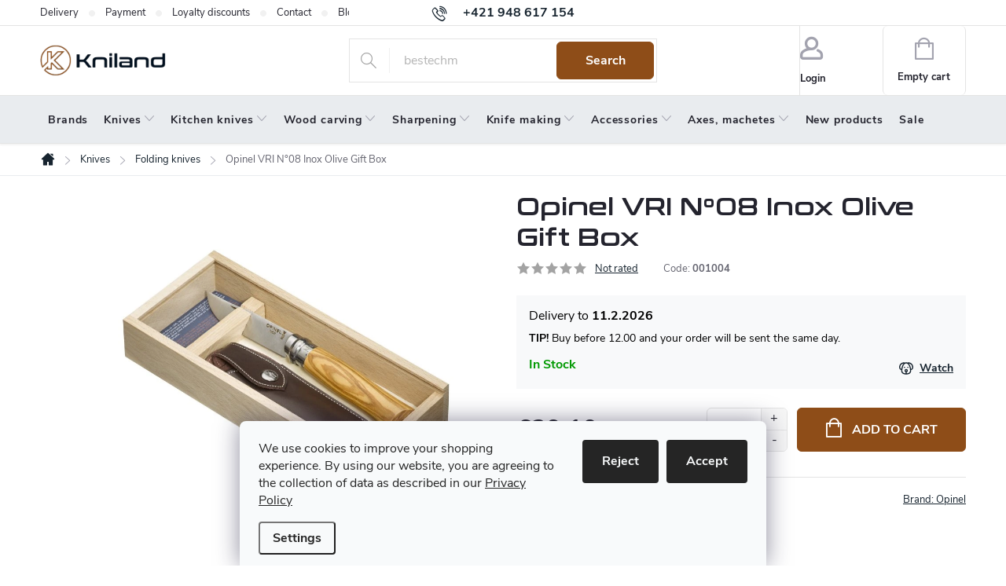

--- FILE ---
content_type: text/html; charset=utf-8
request_url: https://www.kniland.com/cache/store-rating/
body_size: 23980
content:
<!doctype html><html lang="en" dir="ltr" class="header-background-light external-fonts-loaded"><head><meta charset="utf-8" /><meta name="viewport" content="width=device-width,initial-scale=1" /><title>Store rating - Kniland.com </title><link rel="preconnect" href="https://cdn.myshoptet.com" /><link rel="dns-prefetch" href="https://cdn.myshoptet.com" /><link rel="preload" href="https://cdn.myshoptet.com/prj/dist/master/cms/libs/jquery/jquery-1.11.3.min.js" as="script" /><link href="https://cdn.myshoptet.com/prj/dist/master/cms/templates/frontend_templates/shared/css/font-face/source-sans-3.css" rel="stylesheet"><link href="https://cdn.myshoptet.com/prj/dist/master/cms/templates/frontend_templates/shared/css/font-face/exo-2.css" rel="stylesheet"><script>
dataLayer = [];
dataLayer.push({'shoptet' : {
    "pageId": -51,
    "pageType": "article",
    "currency": "EUR",
    "currencyInfo": {
        "decimalSeparator": ",",
        "exchangeRate": 1,
        "priceDecimalPlaces": 2,
        "symbol": "\u20ac",
        "symbolLeft": 1,
        "thousandSeparator": " "
    },
    "language": "en",
    "projectId": 382160,
    "cartInfo": {
        "id": null,
        "freeShipping": false,
        "freeShippingFrom": null,
        "leftToFreeGift": {
            "formattedPrice": "\u20ac0",
            "priceLeft": 0
        },
        "freeGift": false,
        "leftToFreeShipping": {
            "priceLeft": null,
            "dependOnRegion": null,
            "formattedPrice": null
        },
        "discountCoupon": [],
        "getNoBillingShippingPrice": {
            "withoutVat": 0,
            "vat": 0,
            "withVat": 0
        },
        "cartItems": [],
        "taxMode": "ORDINARY"
    },
    "cart": [],
    "customer": {
        "priceRatio": 1,
        "priceListId": 1,
        "groupId": null,
        "registered": false,
        "mainAccount": false
    }
}});
dataLayer.push({'cookie_consent' : {
    "marketing": "denied",
    "analytics": "denied"
}});
document.addEventListener('DOMContentLoaded', function() {
    shoptet.consent.onAccept(function(agreements) {
        if (agreements.length == 0) {
            return;
        }
        dataLayer.push({
            'cookie_consent' : {
                'marketing' : (agreements.includes(shoptet.config.cookiesConsentOptPersonalisation)
                    ? 'granted' : 'denied'),
                'analytics': (agreements.includes(shoptet.config.cookiesConsentOptAnalytics)
                    ? 'granted' : 'denied')
            },
            'event': 'cookie_consent'
        });
    });
});
</script>
<meta property="og:type" content="website"><meta property="og:site_name" content="kniland.com"><meta property="og:url" content="https://www.kniland.com/store-rating/"><meta property="og:title" content="Store rating - Kniland.com "><meta name="author" content="Kniland.com"><meta name="web_author" content="Shoptet.sk"><meta name="dcterms.rightsHolder" content="www.kniland.com"><meta name="robots" content="index,follow"><meta property="og:image" content="https://cdn.myshoptet.com/usr/www.kniland.com/user/front_images/ogImage/hp.png?t=1769878891"><meta property="og:description" content="Store rating - Kniland.com "><meta name="description" content="Store rating - Kniland.com "><style>:root {--color-primary: #17242f;--color-primary-h: 208;--color-primary-s: 34%;--color-primary-l: 14%;--color-primary-hover: #17242f;--color-primary-hover-h: 208;--color-primary-hover-s: 34%;--color-primary-hover-l: 14%;--color-secondary: #8e4d18;--color-secondary-h: 27;--color-secondary-s: 71%;--color-secondary-l: 33%;--color-secondary-hover: #794215;--color-secondary-hover-h: 27;--color-secondary-hover-s: 70%;--color-secondary-hover-l: 28%;--color-tertiary: #ffffff;--color-tertiary-h: 0;--color-tertiary-s: 0%;--color-tertiary-l: 100%;--color-tertiary-hover: #ffffff;--color-tertiary-hover-h: 0;--color-tertiary-hover-s: 0%;--color-tertiary-hover-l: 100%;--color-header-background: #ffffff;--template-font: "Source Sans 3";--template-headings-font: "Exo 2";--header-background-url: url("[data-uri]");--cookies-notice-background: #F8FAFB;--cookies-notice-color: #252525;--cookies-notice-button-hover: #27263f;--cookies-notice-link-hover: #3b3a5f;--templates-update-management-preview-mode-content: "Template update preview is active for your browser."}</style>
<link rel="next" href="/store-rating/page-2/" />    <script>var shoptet = shoptet || {};</script>
    <script src="https://cdn.myshoptet.com/prj/dist/master/shop/dist/main-3g-header.js.27c4444ba5dd6be3416d.js"></script>
<!-- User include --><!-- service 776(417) html code header -->
<link type="text/css" rel="stylesheet" media="all"  href="https://cdn.myshoptet.com/usr/paxio.myshoptet.com/user/documents/blank/style.css?v1602547"/>
<link href="https://cdn.myshoptet.com/prj/dist/master/shop/dist/font-shoptet-11.css.62c94c7785ff2cea73b2.css" rel="stylesheet">
<link href="https://cdn.myshoptet.com/usr/paxio.myshoptet.com/user/documents/blank/ikony.css?v9" rel="stylesheet">
<link type="text/css" rel="stylesheet" media="screen"  href="https://cdn.myshoptet.com/usr/paxio.myshoptet.com/user/documents/blank/preklady.css?v27" />
<link rel="stylesheet" href="https://cdn.myshoptet.com/usr/paxio.myshoptet.com/user/documents/blank/Slider/slick.css" />
<link rel="stylesheet" href="https://cdn.myshoptet.com/usr/paxio.myshoptet.com/user/documents/blank/Slider/slick-theme.css?v4" />
<link rel="stylesheet" href="https://cdn.myshoptet.com/usr/paxio.myshoptet.com/user/documents/blank/Slider/slick-classic.css?v3" />

<!-- api 498(150) html code header -->
<script async src="https://scripts.luigisbox.tech/LBX-573298.js"></script><meta name="luigisbox-tracker-id" content="473297-573298,en"/><script type="text/javascript">const isPlpEnabled = sessionStorage.getItem('lbPlpEnabled') === 'true';if (isPlpEnabled) {const style = document.createElement("style");style.type = "text/css";style.id = "lb-plp-style";style.textContent = `body.type-category #content-wrapper,body.type-search #content-wrapper,body.type-category #content,body.type-search #content,body.type-category #content-in,body.type-search #content-in,body.type-category #main-in,body.type-search #main-in {min-height: 100vh;}body.type-category #content-wrapper > *,body.type-search #content-wrapper > *,body.type-category #content > *,body.type-search #content > *,body.type-category #content-in > *,body.type-search #content-in > *,body.type-category #main-in > *,body.type-search #main-in > * {display: none;}`;document.head.appendChild(style);}</script>
<!-- service 659(306) html code header -->
<link rel="stylesheet" type="text/css" href="https://cdn.myshoptet.com/usr/fvstudio.myshoptet.com/user/documents/showmore/fv-studio-app-showmore.css?v=21.10.1">

<!-- project html code header -->
<link type="text/css" rel="stylesheet" media="screen" href="/user/documents/style.css?v6543212" />

<style>
.r-nadpis::before{content: "Recommended by customers according to the satisfaction survey for the last 90 days.";}
.en #productsAlternative::before {content: "You might also like?";}
.p-info-wrapper .availability-value .delivery-time > span::before {content: "Delivery to " !important;}
body.en .r-nadpis > div > a::after{display: none;}
@media screen and (min-width: 768px){
.id--9 .extras-wrap .extra.discount{text-align: right;max-width: none;}
}
.id--9 .extras-wrap .extra.discount > span::after{content: " (applies only to non-discounted items)";}
@media screen and (min-width: 768px) and (max-width: 1439px){
.id--9 .extras-wrap .extra.discount > span::after {display: block;}
}
</style>
<!-- /User include --><link rel="shortcut icon" href="/favicon.ico" type="image/x-icon" /><link rel="canonical" href="https://www.kniland.com/store-rating/" />    <!-- Global site tag (gtag.js) - Google Analytics -->
    <script async src="https://www.googletagmanager.com/gtag/js?id=G-M8G91LYMGL"></script>
    <script>
        
        window.dataLayer = window.dataLayer || [];
        function gtag(){dataLayer.push(arguments);}
        

                    console.debug('default consent data');

            gtag('consent', 'default', {"ad_storage":"denied","analytics_storage":"denied","ad_user_data":"denied","ad_personalization":"denied","wait_for_update":500});
            dataLayer.push({
                'event': 'default_consent'
            });
        
        gtag('js', new Date());

        
                gtag('config', 'G-M8G91LYMGL', {"groups":"GA4","send_page_view":false,"content_group":"article","currency":"EUR","page_language":"en"});
        
        
        
        
        
        
                    gtag('event', 'page_view', {"send_to":"GA4","page_language":"en","content_group":"article","currency":"EUR"});
        
        
        
        
        
        
        
        
        
        
        
        
        
        document.addEventListener('DOMContentLoaded', function() {
            if (typeof shoptet.tracking !== 'undefined') {
                for (var id in shoptet.tracking.bannersList) {
                    gtag('event', 'view_promotion', {
                        "send_to": "UA",
                        "promotions": [
                            {
                                "id": shoptet.tracking.bannersList[id].id,
                                "name": shoptet.tracking.bannersList[id].name,
                                "position": shoptet.tracking.bannersList[id].position
                            }
                        ]
                    });
                }
            }

            shoptet.consent.onAccept(function(agreements) {
                if (agreements.length !== 0) {
                    console.debug('gtag consent accept');
                    var gtagConsentPayload =  {
                        'ad_storage': agreements.includes(shoptet.config.cookiesConsentOptPersonalisation)
                            ? 'granted' : 'denied',
                        'analytics_storage': agreements.includes(shoptet.config.cookiesConsentOptAnalytics)
                            ? 'granted' : 'denied',
                                                                                                'ad_user_data': agreements.includes(shoptet.config.cookiesConsentOptPersonalisation)
                            ? 'granted' : 'denied',
                        'ad_personalization': agreements.includes(shoptet.config.cookiesConsentOptPersonalisation)
                            ? 'granted' : 'denied',
                        };
                    console.debug('update consent data', gtagConsentPayload);
                    gtag('consent', 'update', gtagConsentPayload);
                    dataLayer.push(
                        { 'event': 'update_consent' }
                    );
                }
            });
        });
    </script>
</head><body class="desktop id--51 in-store-rating template-11 one-column-body columns-3 blank-mode blank-mode-css ums_forms_redesign--off ums_a11y_category_page--on ums_discussion_rating_forms--off ums_flags_display_unification--on ums_a11y_login--on mobile-header-version-0">
        <div id="fb-root"></div>
        <script>
            window.fbAsyncInit = function() {
                FB.init({
                    autoLogAppEvents : true,
                    xfbml            : true,
                    version          : 'v24.0'
                });
            };
        </script>
        <script async defer crossorigin="anonymous" src="https://connect.facebook.net/en_US/sdk.js#xfbml=1&version=v24.0"></script>    <div class="siteCookies siteCookies--bottom siteCookies--light js-siteCookies" role="dialog" data-testid="cookiesPopup" data-nosnippet>
        <div class="siteCookies__form">
            <div class="siteCookies__content">
                <div class="siteCookies__text">
                    <span>We use cookies to improve your shopping experience. </span><span>By using our website, you are agreeing to the collection of data as described in our <a href="/privacy-policy/" target="_blank" rel="noopener noreferrer">Privacy Policy</a></span>
                </div>
                <p class="siteCookies__links">
                    <button class="siteCookies__link js-cookies-settings" aria-label="Cookies settings" data-testid="cookiesSettings">Settings</button>
                </p>
            </div>
            <div class="siteCookies__buttonWrap">
                                    <button class="siteCookies__button js-cookiesConsentSubmit" value="reject" aria-label="Reject cookies" data-testid="buttonCookiesReject">Reject</button>
                                <button class="siteCookies__button js-cookiesConsentSubmit" value="all" aria-label="Accept cookies" data-testid="buttonCookiesAccept">Accept</button>
            </div>
        </div>
        <script>
            document.addEventListener("DOMContentLoaded", () => {
                const siteCookies = document.querySelector('.js-siteCookies');
                document.addEventListener("scroll", shoptet.common.throttle(() => {
                    const st = document.documentElement.scrollTop;
                    if (st > 1) {
                        siteCookies.classList.add('siteCookies--scrolled');
                    } else {
                        siteCookies.classList.remove('siteCookies--scrolled');
                    }
                }, 100));
            });
        </script>
    </div>
<a href="#content" class="skip-link sr-only">Skip to content</a><div class="overall-wrapper"><div class="user-action"><div class="container">
    <div class="user-action-in">
                    <div id="login" class="user-action-login popup-widget login-widget" role="dialog" aria-labelledby="loginHeading">
        <div class="popup-widget-inner">
                            <h2 id="loginHeading">Login to your account</h2><div id="customerLogin"><form action="/action/Customer/Login/" method="post" id="formLoginIncluded" class="csrf-enabled formLogin" data-testid="formLogin"><input type="hidden" name="referer" value="" /><div class="form-group"><div class="input-wrapper email js-validated-element-wrapper no-label"><input type="email" name="email" class="form-control" autofocus placeholder="E-mail Address (eg. John@myemail.com)" data-testid="inputEmail" autocomplete="email" required /></div></div><div class="form-group"><div class="input-wrapper password js-validated-element-wrapper no-label"><input type="password" name="password" class="form-control" placeholder="Password" data-testid="inputPassword" autocomplete="current-password" required /><span class="no-display">You cannot fill out this field</span><input type="text" name="surname" value="" class="no-display" /></div></div><div class="form-group"><div class="login-wrapper"><button type="submit" class="btn btn-secondary btn-text btn-login" data-testid="buttonSubmit">Login</button><div class="password-helper"><a href="/registration/" data-testid="signup" rel="nofollow">New registration</a><a href="/client-center/forgotten-password/" rel="nofollow">Forgotten password</a></div></div></div></form>
</div>                    </div>
    </div>

                            <div id="cart-widget" class="user-action-cart popup-widget cart-widget loader-wrapper" data-testid="popupCartWidget" role="dialog" aria-hidden="true">
    <div class="popup-widget-inner cart-widget-inner place-cart-here">
        <div class="loader-overlay">
            <div class="loader"></div>
        </div>
    </div>

    <div class="cart-widget-button">
        <a href="/cart/" class="btn btn-conversion" id="continue-order-button" rel="nofollow" data-testid="buttonNextStep">Proceed to cart</a>
    </div>
</div>
            </div>
</div>
</div><div class="top-navigation-bar" data-testid="topNavigationBar">

    <div class="container">

        <div class="top-navigation-contacts">
            <strong>Customer support:</strong><a href="tel:+421948617154" class="project-phone" aria-label="Call +421948617154" data-testid="contactboxPhone"><span>+421 948 617 154</span></a><a href="mailto:info@kniland.com" class="project-email" data-testid="contactboxEmail"><span>info@kniland.com</span></a>        </div>

                            <div class="top-navigation-menu">
                <div class="top-navigation-menu-trigger"></div>
                <ul class="top-navigation-bar-menu">
                                            <li class="top-navigation-menu-item-820">
                            <a href="/delivery/">Delivery</a>
                        </li>
                                            <li class="top-navigation-menu-item-1374">
                            <a href="/payment/">Payment</a>
                        </li>
                                            <li class="top-navigation-menu-item-881">
                            <a href="/loyalty-discount/">Loyalty discounts</a>
                        </li>
                                            <li class="top-navigation-menu-item-29">
                            <a href="/contacts/">Contact</a>
                        </li>
                                            <li class="top-navigation-menu-item-1725">
                            <a href="/blog/">Blog</a>
                        </li>
                                            <li class="top-navigation-menu-item-826">
                            <a href="/returns/">Returns</a>
                        </li>
                                            <li class="top-navigation-menu-item-829">
                            <a href="/warranty/">Warranty</a>
                        </li>
                                            <li class="top-navigation-menu-item-850">
                            <a href="/terms-and-conditions/">Terms and Conditions</a>
                        </li>
                                            <li class="top-navigation-menu-item-1101">
                            <a href="/privacy-policy/">Privacy policy</a>
                        </li>
                                            <li class="top-navigation-menu-item-2150">
                            <a href="/about-us-world-of-sharp-tools/">About us</a>
                        </li>
                                    </ul>
                <ul class="top-navigation-bar-menu-helper"></ul>
            </div>
        
        <div class="top-navigation-tools">
            <div class="responsive-tools">
                <a href="#" class="toggle-window" data-target="search" aria-label="Search" data-testid="linkSearchIcon"></a>
                                                            <a href="#" class="toggle-window" data-target="login"></a>
                                                    <a href="#" class="toggle-window" data-target="navigation" aria-label="Menu" data-testid="hamburgerMenu"></a>
            </div>
                        <button class="top-nav-button top-nav-button-login toggle-window" type="button" data-target="login" aria-haspopup="dialog" aria-controls="login" aria-expanded="false" data-testid="signin"><span>Login</span></button>        </div>

    </div>

</div>
<header id="header"><div class="container navigation-wrapper">
    <div class="header-top">
        <div class="site-name-wrapper">
            <div class="site-name"><a href="/" data-testid="linkWebsiteLogo"><img src="https://cdn.myshoptet.com/usr/www.kniland.com/user/logos/logo_web_aktualne_november.png" alt="Kniland.com" fetchpriority="low" /></a></div>        </div>
        <div class="search" itemscope itemtype="https://schema.org/WebSite">
            <meta itemprop="headline" content="Store rating"/><meta itemprop="url" content="https://www.kniland.com"/><meta itemprop="text" content="Store rating - Kniland.com "/>            <form action="/action/ProductSearch/prepareString/" method="post"
    id="formSearchForm" class="search-form compact-form js-search-main"
    itemprop="potentialAction" itemscope itemtype="https://schema.org/SearchAction" data-testid="searchForm">
    <fieldset>
        <meta itemprop="target"
            content="https://www.kniland.com/search/?string={string}"/>
        <input type="hidden" name="language" value="en"/>
        
            
<input
    type="search"
    name="string"
        class="query-input form-control search-input js-search-input"
    placeholder="Search term"
    autocomplete="off"
    required
    itemprop="query-input"
    aria-label="Search"
    data-testid="searchInput"
>
            <button type="submit" class="btn btn-default" data-testid="searchBtn">Search</button>
        
    </fieldset>
</form>
        </div>
        <div class="navigation-buttons">
                
    <a href="/cart/" class="btn btn-icon toggle-window cart-count" data-target="cart" data-hover="true" data-redirect="true" data-testid="headerCart" rel="nofollow" aria-haspopup="dialog" aria-expanded="false" aria-controls="cart-widget">
        
                <span class="sr-only">Shopping cart</span>
        
            <span class="cart-price visible-lg-inline-block" data-testid="headerCartPrice">
                                    Empty cart                            </span>
        
    
            </a>
        </div>
    </div>
    <nav id="navigation" aria-label="Main menu" data-collapsible="true"><div class="navigation-in menu"><ul class="menu-level-1" role="menubar" data-testid="headerMenuItems"><li class="menu-item-911" role="none"><a href="/brands/" data-testid="headerMenuItem" role="menuitem" aria-expanded="false"><b>Brands</b></a></li>
<li class="menu-item-808 ext" role="none"><a href="/knives/" data-testid="headerMenuItem" role="menuitem" aria-haspopup="true" aria-expanded="false"><b>Knives</b><span class="submenu-arrow"></span></a><ul class="menu-level-2" aria-label="Knives" tabindex="-1" role="menu"><li class="menu-item-1380" role="none"><a href="/all-knives/" class="menu-image" data-testid="headerMenuItem" tabindex="-1" aria-hidden="true"><img src="data:image/svg+xml,%3Csvg%20width%3D%22140%22%20height%3D%22100%22%20xmlns%3D%22http%3A%2F%2Fwww.w3.org%2F2000%2Fsvg%22%3E%3C%2Fsvg%3E" alt="" aria-hidden="true" width="140" height="100"  data-src="https://cdn.myshoptet.com/usr/www.kniland.com/user/categories/thumb/podkategoria_vsetky_noze-min.jpg" fetchpriority="low" /></a><div><a href="/all-knives/" data-testid="headerMenuItem" role="menuitem"><span>All knives</span></a>
                        </div></li><li class="menu-item-730" role="none"><a href="/fixed-blade-knives/" class="menu-image" data-testid="headerMenuItem" tabindex="-1" aria-hidden="true"><img src="data:image/svg+xml,%3Csvg%20width%3D%22140%22%20height%3D%22100%22%20xmlns%3D%22http%3A%2F%2Fwww.w3.org%2F2000%2Fsvg%22%3E%3C%2Fsvg%3E" alt="" aria-hidden="true" width="140" height="100"  data-src="https://cdn.myshoptet.com/usr/www.kniland.com/user/categories/thumb/noze_s_pevnou_cepelou-min.jpg" fetchpriority="low" /></a><div><a href="/fixed-blade-knives/" data-testid="headerMenuItem" role="menuitem"><span>Fixed blade knives FAV</span></a>
                        </div></li><li class="menu-item-709" role="none"><a href="/folding-knives/" class="menu-image" data-testid="headerMenuItem" tabindex="-1" aria-hidden="true"><img src="data:image/svg+xml,%3Csvg%20width%3D%22140%22%20height%3D%22100%22%20xmlns%3D%22http%3A%2F%2Fwww.w3.org%2F2000%2Fsvg%22%3E%3C%2Fsvg%3E" alt="" aria-hidden="true" width="140" height="100"  data-src="https://cdn.myshoptet.com/usr/www.kniland.com/user/categories/thumb/hunter_pro_-_zatvaracie_noze-min.jpg" fetchpriority="low" /></a><div><a href="/folding-knives/" data-testid="headerMenuItem" role="menuitem"><span>Folding knives FAV</span></a>
                        </div></li><li class="menu-item-703" role="none"><a href="/hunting-knives/" class="menu-image" data-testid="headerMenuItem" tabindex="-1" aria-hidden="true"><img src="data:image/svg+xml,%3Csvg%20width%3D%22140%22%20height%3D%22100%22%20xmlns%3D%22http%3A%2F%2Fwww.w3.org%2F2000%2Fsvg%22%3E%3C%2Fsvg%3E" alt="" aria-hidden="true" width="140" height="100"  data-src="https://cdn.myshoptet.com/usr/www.kniland.com/user/categories/thumb/lovecke_noze-min.jpg" fetchpriority="low" /></a><div><a href="/hunting-knives/" data-testid="headerMenuItem" role="menuitem"><span>Hunting knives</span></a>
                        </div></li><li class="menu-item-832" role="none"><a href="/bushcraft-knives/" class="menu-image" data-testid="headerMenuItem" tabindex="-1" aria-hidden="true"><img src="data:image/svg+xml,%3Csvg%20width%3D%22140%22%20height%3D%22100%22%20xmlns%3D%22http%3A%2F%2Fwww.w3.org%2F2000%2Fsvg%22%3E%3C%2Fsvg%3E" alt="" aria-hidden="true" width="140" height="100"  data-src="https://cdn.myshoptet.com/usr/www.kniland.com/user/categories/thumb/huron_-_outdoor_noze-min.jpg" fetchpriority="low" /></a><div><a href="/bushcraft-knives/" data-testid="headerMenuItem" role="menuitem"><span>Bushcraft knives</span></a>
                        </div></li><li class="menu-item-893" role="none"><a href="/edc-knives/" class="menu-image" data-testid="headerMenuItem" tabindex="-1" aria-hidden="true"><img src="data:image/svg+xml,%3Csvg%20width%3D%22140%22%20height%3D%22100%22%20xmlns%3D%22http%3A%2F%2Fwww.w3.org%2F2000%2Fsvg%22%3E%3C%2Fsvg%3E" alt="" aria-hidden="true" width="140" height="100"  data-src="https://cdn.myshoptet.com/usr/www.kniland.com/user/categories/thumb/pocket_duty_-_edc-min.jpg" fetchpriority="low" /></a><div><a href="/edc-knives/" data-testid="headerMenuItem" role="menuitem"><span>EDC knives</span></a>
                        </div></li><li class="menu-item-1409" role="none"><a href="/scandinavian-knives/" class="menu-image" data-testid="headerMenuItem" tabindex="-1" aria-hidden="true"><img src="data:image/svg+xml,%3Csvg%20width%3D%22140%22%20height%3D%22100%22%20xmlns%3D%22http%3A%2F%2Fwww.w3.org%2F2000%2Fsvg%22%3E%3C%2Fsvg%3E" alt="" aria-hidden="true" width="140" height="100"  data-src="https://cdn.myshoptet.com/usr/www.kniland.com/user/categories/thumb/podkategoria_skandinavske_noze_1.jpg" fetchpriority="low" /></a><div><a href="/scandinavian-knives/" data-testid="headerMenuItem" role="menuitem"><span>Scandinavian knives</span></a>
                        </div></li><li class="menu-item-697 has-third-level" role="none"><a href="/swiss-pocket-knives/" class="menu-image" data-testid="headerMenuItem" tabindex="-1" aria-hidden="true"><img src="data:image/svg+xml,%3Csvg%20width%3D%22140%22%20height%3D%22100%22%20xmlns%3D%22http%3A%2F%2Fwww.w3.org%2F2000%2Fsvg%22%3E%3C%2Fsvg%3E" alt="" aria-hidden="true" width="140" height="100"  data-src="https://cdn.myshoptet.com/usr/www.kniland.com/user/categories/thumb/huntsman_cerveny_-_svajciarske_noze-min.jpg" fetchpriority="low" /></a><div><a href="/swiss-pocket-knives/" data-testid="headerMenuItem" role="menuitem"><span>Swiss pocket knives and Multifunctional knives</span></a>
                                                    <ul class="menu-level-3" role="menu">
                                                                    <li class="menu-item-2165" role="none">
                                        <a href="/victorinox--knives/" data-testid="headerMenuItem" role="menuitem">
                                            Victorinox  knives</a>                                    </li>
                                                            </ul>
                        </div></li><li class="menu-item-1921" role="none"><a href="/survival-knives/" class="menu-image" data-testid="headerMenuItem" tabindex="-1" aria-hidden="true"><img src="data:image/svg+xml,%3Csvg%20width%3D%22140%22%20height%3D%22100%22%20xmlns%3D%22http%3A%2F%2Fwww.w3.org%2F2000%2Fsvg%22%3E%3C%2Fsvg%3E" alt="" aria-hidden="true" width="140" height="100"  data-src="https://cdn.myshoptet.com/usr/www.kniland.com/user/categories/thumb/no__e_na_pre__itie.jpg" fetchpriority="low" /></a><div><a href="/survival-knives/" data-testid="headerMenuItem" role="menuitem"><span>Survival knives</span></a>
                        </div></li><li class="menu-item-993" role="none"><a href="/neck-knives/" class="menu-image" data-testid="headerMenuItem" tabindex="-1" aria-hidden="true"><img src="data:image/svg+xml,%3Csvg%20width%3D%22140%22%20height%3D%22100%22%20xmlns%3D%22http%3A%2F%2Fwww.w3.org%2F2000%2Fsvg%22%3E%3C%2Fsvg%3E" alt="" aria-hidden="true" width="140" height="100"  data-src="https://cdn.myshoptet.com/usr/www.kniland.com/user/categories/thumb/noze_na_krk-min.jpg" fetchpriority="low" /></a><div><a href="/neck-knives/" data-testid="headerMenuItem" role="menuitem"><span>Neck knives</span></a>
                        </div></li><li class="menu-item-739" role="none"><a href="/fishing-filleting-knives/" class="menu-image" data-testid="headerMenuItem" tabindex="-1" aria-hidden="true"><img src="data:image/svg+xml,%3Csvg%20width%3D%22140%22%20height%3D%22100%22%20xmlns%3D%22http%3A%2F%2Fwww.w3.org%2F2000%2Fsvg%22%3E%3C%2Fsvg%3E" alt="" aria-hidden="true" width="140" height="100"  data-src="https://cdn.myshoptet.com/usr/www.kniland.com/user/categories/thumb/rybarske_noze-min.jpg" fetchpriority="low" /></a><div><a href="/fishing-filleting-knives/" data-testid="headerMenuItem" role="menuitem"><span>Fishing and filleting knives</span></a>
                        </div></li><li class="menu-item-715" role="none"><a href="/mushroom-gardening-knives/" class="menu-image" data-testid="headerMenuItem" tabindex="-1" aria-hidden="true"><img src="data:image/svg+xml,%3Csvg%20width%3D%22140%22%20height%3D%22100%22%20xmlns%3D%22http%3A%2F%2Fwww.w3.org%2F2000%2Fsvg%22%3E%3C%2Fsvg%3E" alt="" aria-hidden="true" width="140" height="100"  data-src="https://cdn.myshoptet.com/usr/www.kniland.com/user/categories/thumb/hubarske-min.jpg" fetchpriority="low" /></a><div><a href="/mushroom-gardening-knives/" data-testid="headerMenuItem" role="menuitem"><span>Mushroom knives</span></a>
                        </div></li><li class="menu-item-2162" role="none"><a href="/gardening-and-grafting-knives/" class="menu-image" data-testid="headerMenuItem" tabindex="-1" aria-hidden="true"><img src="data:image/svg+xml,%3Csvg%20width%3D%22140%22%20height%3D%22100%22%20xmlns%3D%22http%3A%2F%2Fwww.w3.org%2F2000%2Fsvg%22%3E%3C%2Fsvg%3E" alt="" aria-hidden="true" width="140" height="100"  data-src="https://cdn.myshoptet.com/usr/www.kniland.com/user/categories/thumb/z__hradn__cky_n_____kategoria1.jpg" fetchpriority="low" /></a><div><a href="/gardening-and-grafting-knives/" data-testid="headerMenuItem" role="menuitem"><span>Gardening and grafting knives</span></a>
                        </div></li><li class="menu-item-712" role="none"><a href="/automatic-knives/" class="menu-image" data-testid="headerMenuItem" tabindex="-1" aria-hidden="true"><img src="data:image/svg+xml,%3Csvg%20width%3D%22140%22%20height%3D%22100%22%20xmlns%3D%22http%3A%2F%2Fwww.w3.org%2F2000%2Fsvg%22%3E%3C%2Fsvg%3E" alt="" aria-hidden="true" width="140" height="100"  data-src="https://cdn.myshoptet.com/usr/www.kniland.com/user/categories/thumb/vyskakovacie_noze-min.jpg" fetchpriority="low" /></a><div><a href="/automatic-knives/" data-testid="headerMenuItem" role="menuitem"><span>Automatic knives</span></a>
                        </div></li><li class="menu-item-736" role="none"><a href="/karambit-knives/" class="menu-image" data-testid="headerMenuItem" tabindex="-1" aria-hidden="true"><img src="data:image/svg+xml,%3Csvg%20width%3D%22140%22%20height%3D%22100%22%20xmlns%3D%22http%3A%2F%2Fwww.w3.org%2F2000%2Fsvg%22%3E%3C%2Fsvg%3E" alt="" aria-hidden="true" width="140" height="100"  data-src="https://cdn.myshoptet.com/usr/www.kniland.com/user/categories/thumb/karambit-min.jpg" fetchpriority="low" /></a><div><a href="/karambit-knives/" data-testid="headerMenuItem" role="menuitem"><span>Karambit knives</span></a>
                        </div></li><li class="menu-item-799" role="none"><a href="/butterfly-balisong-knives/" class="menu-image" data-testid="headerMenuItem" tabindex="-1" aria-hidden="true"><img src="data:image/svg+xml,%3Csvg%20width%3D%22140%22%20height%3D%22100%22%20xmlns%3D%22http%3A%2F%2Fwww.w3.org%2F2000%2Fsvg%22%3E%3C%2Fsvg%3E" alt="" aria-hidden="true" width="140" height="100"  data-src="https://cdn.myshoptet.com/usr/www.kniland.com/user/categories/thumb/motyliky-min.jpg" fetchpriority="low" /></a><div><a href="/butterfly-balisong-knives/" data-testid="headerMenuItem" role="menuitem"><span>Butterfly knives</span></a>
                        </div></li><li class="menu-item-742" role="none"><a href="/throwing-knives/" class="menu-image" data-testid="headerMenuItem" tabindex="-1" aria-hidden="true"><img src="data:image/svg+xml,%3Csvg%20width%3D%22140%22%20height%3D%22100%22%20xmlns%3D%22http%3A%2F%2Fwww.w3.org%2F2000%2Fsvg%22%3E%3C%2Fsvg%3E" alt="" aria-hidden="true" width="140" height="100"  data-src="https://cdn.myshoptet.com/usr/www.kniland.com/user/categories/thumb/vrhacie_noze-min.jpg" fetchpriority="low" /></a><div><a href="/throwing-knives/" data-testid="headerMenuItem" role="menuitem"><span>Throwing knives</span></a>
                        </div></li><li class="menu-item-1918" role="none"><a href="/rescue-knives/" class="menu-image" data-testid="headerMenuItem" tabindex="-1" aria-hidden="true"><img src="data:image/svg+xml,%3Csvg%20width%3D%22140%22%20height%3D%22100%22%20xmlns%3D%22http%3A%2F%2Fwww.w3.org%2F2000%2Fsvg%22%3E%3C%2Fsvg%3E" alt="" aria-hidden="true" width="140" height="100"  data-src="https://cdn.myshoptet.com/usr/www.kniland.com/user/categories/thumb/zachranarske-noze-kategoria.jpg" fetchpriority="low" /></a><div><a href="/rescue-knives/" data-testid="headerMenuItem" role="menuitem"><span>Rescue knives</span></a>
                        </div></li><li class="menu-item-856" role="none"><a href="/gift-knives/" class="menu-image" data-testid="headerMenuItem" tabindex="-1" aria-hidden="true"><img src="data:image/svg+xml,%3Csvg%20width%3D%22140%22%20height%3D%22100%22%20xmlns%3D%22http%3A%2F%2Fwww.w3.org%2F2000%2Fsvg%22%3E%3C%2Fsvg%3E" alt="" aria-hidden="true" width="140" height="100"  data-src="https://cdn.myshoptet.com/usr/www.kniland.com/user/categories/thumb/darcekove_noze-min.jpg" fetchpriority="low" /></a><div><a href="/gift-knives/" data-testid="headerMenuItem" role="menuitem"><span>Gift knives</span></a>
                        </div></li><li class="menu-item-945" role="none"><a href="/multitools/" class="menu-image" data-testid="headerMenuItem" tabindex="-1" aria-hidden="true"><img src="data:image/svg+xml,%3Csvg%20width%3D%22140%22%20height%3D%22100%22%20xmlns%3D%22http%3A%2F%2Fwww.w3.org%2F2000%2Fsvg%22%3E%3C%2Fsvg%3E" alt="" aria-hidden="true" width="140" height="100"  data-src="https://cdn.myshoptet.com/usr/www.kniland.com/user/categories/thumb/podkategoria-multitool-min.jpg" fetchpriority="low" /></a><div><a href="/multitools/" data-testid="headerMenuItem" role="menuitem"><span>Multi-tools</span></a>
                        </div></li></ul></li>
<li class="menu-item-700 ext" role="none"><a href="/kitchen-knives/" data-testid="headerMenuItem" role="menuitem" aria-haspopup="true" aria-expanded="false"><b>Kitchen knives</b><span class="submenu-arrow"></span></a><ul class="menu-level-2" aria-label="Kitchen knives" tabindex="-1" role="menu"><li class="menu-item-1053" role="none"><a href="/kitchen-knife-sets/" class="menu-image" data-testid="headerMenuItem" tabindex="-1" aria-hidden="true"><img src="data:image/svg+xml,%3Csvg%20width%3D%22140%22%20height%3D%22100%22%20xmlns%3D%22http%3A%2F%2Fwww.w3.org%2F2000%2Fsvg%22%3E%3C%2Fsvg%3E" alt="" aria-hidden="true" width="140" height="100"  data-src="https://cdn.myshoptet.com/usr/www.kniland.com/user/categories/thumb/podkategoria-sady-kuchynskych-nozov-min.jpg" fetchpriority="low" /></a><div><a href="/kitchen-knife-sets/" data-testid="headerMenuItem" role="menuitem"><span>Kitchen knife sets</span></a>
                        </div></li><li class="menu-item-1014 has-third-level" role="none"><a href="/japanese-knives/" class="menu-image" data-testid="headerMenuItem" tabindex="-1" aria-hidden="true"><img src="data:image/svg+xml,%3Csvg%20width%3D%22140%22%20height%3D%22100%22%20xmlns%3D%22http%3A%2F%2Fwww.w3.org%2F2000%2Fsvg%22%3E%3C%2Fsvg%3E" alt="" aria-hidden="true" width="140" height="100"  data-src="https://cdn.myshoptet.com/usr/www.kniland.com/user/categories/thumb/japonske_noze-min.jpg" fetchpriority="low" /></a><div><a href="/japanese-knives/" data-testid="headerMenuItem" role="menuitem"><span>Japanese knives</span></a>
                                                    <ul class="menu-level-3" role="menu">
                                                                    <li class="menu-item-1451" role="none">
                                        <a href="/deba-knives/" data-testid="headerMenuItem" role="menuitem">
                                            Deba</a>,                                    </li>
                                                                    <li class="menu-item-1439" role="none">
                                        <a href="/gyuto-knives/" data-testid="headerMenuItem" role="menuitem">
                                            Gyuto</a>,                                    </li>
                                                                    <li class="menu-item-1424" role="none">
                                        <a href="/kiritsuke-knives/" data-testid="headerMenuItem" role="menuitem">
                                            Kiritsuke</a>,                                    </li>
                                                                    <li class="menu-item-1442" role="none">
                                        <a href="/nakiri-knives/" data-testid="headerMenuItem" role="menuitem">
                                            Nakiri</a>,                                    </li>
                                                                    <li class="menu-item-1436" role="none">
                                        <a href="/petty-knives/" data-testid="headerMenuItem" role="menuitem">
                                            Petty</a>,                                    </li>
                                                                    <li class="menu-item-1445" role="none">
                                        <a href="/santoku-knives/" data-testid="headerMenuItem" role="menuitem">
                                            Santoku</a>,                                    </li>
                                                                    <li class="menu-item-1463" role="none">
                                        <a href="/sujihiki-knives/" data-testid="headerMenuItem" role="menuitem">
                                            Sujihiki</a>,                                    </li>
                                                                    <li class="menu-item-1797" role="none">
                                        <a href="/usuba-knives/" data-testid="headerMenuItem" role="menuitem">
                                            Usuba knives</a>,                                    </li>
                                                                    <li class="menu-item-1454" role="none">
                                        <a href="/yanagiba-knives/" data-testid="headerMenuItem" role="menuitem">
                                            Yanagiba</a>,                                    </li>
                                                                    <li class="menu-item-2063" role="none">
                                        <a href="/japanese-knife-sets/" data-testid="headerMenuItem" role="menuitem">
                                            Japanese knife sets</a>,                                    </li>
                                                                    <li class="menu-item-1927" role="none">
                                        <a href="/saya-japanese-knife-sheath/" data-testid="headerMenuItem" role="menuitem">
                                            Saya - Japanese knife sheath</a>                                    </li>
                                                            </ul>
                        </div></li><li class="menu-item-1011" role="none"><a href="/chef-knives/" class="menu-image" data-testid="headerMenuItem" tabindex="-1" aria-hidden="true"><img src="data:image/svg+xml,%3Csvg%20width%3D%22140%22%20height%3D%22100%22%20xmlns%3D%22http%3A%2F%2Fwww.w3.org%2F2000%2Fsvg%22%3E%3C%2Fsvg%3E" alt="" aria-hidden="true" width="140" height="100"  data-src="https://cdn.myshoptet.com/usr/www.kniland.com/user/categories/thumb/kucharske_noze-min.jpg" fetchpriority="low" /></a><div><a href="/chef-knives/" data-testid="headerMenuItem" role="menuitem"><span>Chef&#039;s knives FAV</span></a>
                        </div></li><li class="menu-item-1029" role="none"><a href="/butcher-knives/" class="menu-image" data-testid="headerMenuItem" tabindex="-1" aria-hidden="true"><img src="data:image/svg+xml,%3Csvg%20width%3D%22140%22%20height%3D%22100%22%20xmlns%3D%22http%3A%2F%2Fwww.w3.org%2F2000%2Fsvg%22%3E%3C%2Fsvg%3E" alt="" aria-hidden="true" width="140" height="100"  data-src="https://cdn.myshoptet.com/usr/www.kniland.com/user/categories/thumb/masiarske_noze-min.jpg" fetchpriority="low" /></a><div><a href="/butcher-knives/" data-testid="headerMenuItem" role="menuitem"><span>Butcher knives</span></a>
                        </div></li><li class="menu-item-1020" role="none"><a href="/filleting-knives/" class="menu-image" data-testid="headerMenuItem" tabindex="-1" aria-hidden="true"><img src="data:image/svg+xml,%3Csvg%20width%3D%22140%22%20height%3D%22100%22%20xmlns%3D%22http%3A%2F%2Fwww.w3.org%2F2000%2Fsvg%22%3E%3C%2Fsvg%3E" alt="" aria-hidden="true" width="140" height="100"  data-src="https://cdn.myshoptet.com/usr/www.kniland.com/user/categories/thumb/rybarske_noze-min-1.jpg" fetchpriority="low" /></a><div><a href="/filleting-knives/" data-testid="headerMenuItem" role="menuitem"><span>Filleting knives</span></a>
                        </div></li><li class="menu-item-1026" role="none"><a href="/utility-kitchen-knives/" class="menu-image" data-testid="headerMenuItem" tabindex="-1" aria-hidden="true"><img src="data:image/svg+xml,%3Csvg%20width%3D%22140%22%20height%3D%22100%22%20xmlns%3D%22http%3A%2F%2Fwww.w3.org%2F2000%2Fsvg%22%3E%3C%2Fsvg%3E" alt="" aria-hidden="true" width="140" height="100"  data-src="https://cdn.myshoptet.com/usr/www.kniland.com/user/categories/thumb/univerzalne_kuchynske_noze-min.jpg" fetchpriority="low" /></a><div><a href="/utility-kitchen-knives/" data-testid="headerMenuItem" role="menuitem"><span>Utility kitchen knives</span></a>
                        </div></li><li class="menu-item-1023 has-third-level" role="none"><a href="/paring-knives/" class="menu-image" data-testid="headerMenuItem" tabindex="-1" aria-hidden="true"><img src="data:image/svg+xml,%3Csvg%20width%3D%22140%22%20height%3D%22100%22%20xmlns%3D%22http%3A%2F%2Fwww.w3.org%2F2000%2Fsvg%22%3E%3C%2Fsvg%3E" alt="" aria-hidden="true" width="140" height="100"  data-src="https://cdn.myshoptet.com/usr/www.kniland.com/user/categories/thumb/no__e_na_zeleninu.jpg" fetchpriority="low" /></a><div><a href="/paring-knives/" data-testid="headerMenuItem" role="menuitem"><span>Paring knives</span></a>
                                                    <ul class="menu-level-3" role="menu">
                                                                    <li class="menu-item-2396" role="none">
                                        <a href="/tomato-knives/" data-testid="headerMenuItem" role="menuitem">
                                            Tomato knives</a>                                    </li>
                                                            </ul>
                        </div></li><li class="menu-item-1017" role="none"><a href="/bread-knives/" class="menu-image" data-testid="headerMenuItem" tabindex="-1" aria-hidden="true"><img src="data:image/svg+xml,%3Csvg%20width%3D%22140%22%20height%3D%22100%22%20xmlns%3D%22http%3A%2F%2Fwww.w3.org%2F2000%2Fsvg%22%3E%3C%2Fsvg%3E" alt="" aria-hidden="true" width="140" height="100"  data-src="https://cdn.myshoptet.com/usr/www.kniland.com/user/categories/thumb/noze_na_chlieb-min.jpg" fetchpriority="low" /></a><div><a href="/bread-knives/" data-testid="headerMenuItem" role="menuitem"><span>Bread knives</span></a>
                        </div></li><li class="menu-item-1845" role="none"><a href="/carving-knives/" class="menu-image" data-testid="headerMenuItem" tabindex="-1" aria-hidden="true"><img src="data:image/svg+xml,%3Csvg%20width%3D%22140%22%20height%3D%22100%22%20xmlns%3D%22http%3A%2F%2Fwww.w3.org%2F2000%2Fsvg%22%3E%3C%2Fsvg%3E" alt="" aria-hidden="true" width="140" height="100"  data-src="https://cdn.myshoptet.com/usr/www.kniland.com/user/categories/thumb/01-category-platkovacie-noze.jpg" fetchpriority="low" /></a><div><a href="/carving-knives/" data-testid="headerMenuItem" role="menuitem"><span>Carving knives</span></a>
                        </div></li><li class="menu-item-1178" role="none"><a href="/cleavers/" class="menu-image" data-testid="headerMenuItem" tabindex="-1" aria-hidden="true"><img src="data:image/svg+xml,%3Csvg%20width%3D%22140%22%20height%3D%22100%22%20xmlns%3D%22http%3A%2F%2Fwww.w3.org%2F2000%2Fsvg%22%3E%3C%2Fsvg%3E" alt="" aria-hidden="true" width="140" height="100"  data-src="https://cdn.myshoptet.com/usr/www.kniland.com/user/categories/thumb/podkategoria-sekaciky-min.jpg" fetchpriority="low" /></a><div><a href="/cleavers/" data-testid="headerMenuItem" role="menuitem"><span>Cleavers</span></a>
                        </div></li><li class="menu-item-2030" role="none"><a href="/steak-knives/" class="menu-image" data-testid="headerMenuItem" tabindex="-1" aria-hidden="true"><img src="data:image/svg+xml,%3Csvg%20width%3D%22140%22%20height%3D%22100%22%20xmlns%3D%22http%3A%2F%2Fwww.w3.org%2F2000%2Fsvg%22%3E%3C%2Fsvg%3E" alt="" aria-hidden="true" width="140" height="100"  data-src="https://cdn.myshoptet.com/usr/www.kniland.com/user/categories/thumb/n_____na_steak.jpg" fetchpriority="low" /></a><div><a href="/steak-knives/" data-testid="headerMenuItem" role="menuitem"><span>Steak knives</span></a>
                        </div></li><li class="menu-item-2027" role="none"><a href="/meat-forks/" class="menu-image" data-testid="headerMenuItem" tabindex="-1" aria-hidden="true"><img src="data:image/svg+xml,%3Csvg%20width%3D%22140%22%20height%3D%22100%22%20xmlns%3D%22http%3A%2F%2Fwww.w3.org%2F2000%2Fsvg%22%3E%3C%2Fsvg%3E" alt="" aria-hidden="true" width="140" height="100"  data-src="https://cdn.myshoptet.com/usr/www.kniland.com/user/categories/thumb/vidli__ka_na_m__so.jpg" fetchpriority="low" /></a><div><a href="/meat-forks/" data-testid="headerMenuItem" role="menuitem"><span>Meat forks</span></a>
                        </div></li><li class="menu-item-1370" role="none"><a href="/kitchen-knife-blocks-holders/" class="menu-image" data-testid="headerMenuItem" tabindex="-1" aria-hidden="true"><img src="data:image/svg+xml,%3Csvg%20width%3D%22140%22%20height%3D%22100%22%20xmlns%3D%22http%3A%2F%2Fwww.w3.org%2F2000%2Fsvg%22%3E%3C%2Fsvg%3E" alt="" aria-hidden="true" width="140" height="100"  data-src="https://cdn.myshoptet.com/usr/www.kniland.com/user/categories/thumb/stojany_drziaky_na_kuchynske_noze.jpg" fetchpriority="low" /></a><div><a href="/kitchen-knife-blocks-holders/" data-testid="headerMenuItem" role="menuitem"><span>Kitchen knife blocks and holders</span></a>
                        </div></li><li class="menu-item-2138" role="none"><a href="/cut-resistant-gloves/" class="menu-image" data-testid="headerMenuItem" tabindex="-1" aria-hidden="true"><img src="data:image/svg+xml,%3Csvg%20width%3D%22140%22%20height%3D%22100%22%20xmlns%3D%22http%3A%2F%2Fwww.w3.org%2F2000%2Fsvg%22%3E%3C%2Fsvg%3E" alt="" aria-hidden="true" width="140" height="100"  data-src="https://cdn.myshoptet.com/usr/www.kniland.com/user/categories/thumb/rukavice_kat.jpg" fetchpriority="low" /></a><div><a href="/cut-resistant-gloves/" data-testid="headerMenuItem" role="menuitem"><span>Cut Resistant Gloves</span></a>
                        </div></li><li class="menu-item-999" role="none"><a href="/boker-kitchen-knives/" class="menu-image" data-testid="headerMenuItem" tabindex="-1" aria-hidden="true"><img src="data:image/svg+xml,%3Csvg%20width%3D%22140%22%20height%3D%22100%22%20xmlns%3D%22http%3A%2F%2Fwww.w3.org%2F2000%2Fsvg%22%3E%3C%2Fsvg%3E" alt="" aria-hidden="true" width="140" height="100"  data-src="https://cdn.myshoptet.com/usr/www.kniland.com/user/categories/thumb/clanok-boker-titan-drop-min-min.jpg" fetchpriority="low" /></a><div><a href="/boker-kitchen-knives/" data-testid="headerMenuItem" role="menuitem"><span>Böker kitchen knives</span></a>
                        </div></li><li class="menu-item-1803 has-third-level" role="none"><a href="/dick-kitchen-knives/" class="menu-image" data-testid="headerMenuItem" tabindex="-1" aria-hidden="true"><img src="data:image/svg+xml,%3Csvg%20width%3D%22140%22%20height%3D%22100%22%20xmlns%3D%22http%3A%2F%2Fwww.w3.org%2F2000%2Fsvg%22%3E%3C%2Fsvg%3E" alt="" aria-hidden="true" width="140" height="100"  data-src="https://cdn.myshoptet.com/usr/www.kniland.com/user/categories/thumb/kuchynske_noze_dick.png" fetchpriority="low" /></a><div><a href="/dick-kitchen-knives/" data-testid="headerMenuItem" role="menuitem"><span>Dick kitchen knives</span></a>
                                                    <ul class="menu-level-3" role="menu">
                                                                    <li class="menu-item-1806" role="none">
                                        <a href="/dick-red-spirit/" data-testid="headerMenuItem" role="menuitem">
                                            Dick Red Spirit</a>,                                    </li>
                                                                    <li class="menu-item-1812" role="none">
                                        <a href="/dick-1905/" data-testid="headerMenuItem" role="menuitem">
                                            Dick 1905</a>,                                    </li>
                                                                    <li class="menu-item-1824" role="none">
                                        <a href="/dick-superior/" data-testid="headerMenuItem" role="menuitem">
                                            Dick Superior</a>,                                    </li>
                                                                    <li class="menu-item-1827" role="none">
                                        <a href="/dick-prodynamic/" data-testid="headerMenuItem" role="menuitem">
                                            Dick ProDynamic</a>,                                    </li>
                                                                    <li class="menu-item-1830" role="none">
                                        <a href="/dick-mastergrip/" data-testid="headerMenuItem" role="menuitem">
                                            Dick MasterGrip</a>                                    </li>
                                                            </ul>
                        </div></li><li class="menu-item-1002" role="none"><a href="/frosts-mora-kitchen-knives/" class="menu-image" data-testid="headerMenuItem" tabindex="-1" aria-hidden="true"><img src="data:image/svg+xml,%3Csvg%20width%3D%22140%22%20height%3D%22100%22%20xmlns%3D%22http%3A%2F%2Fwww.w3.org%2F2000%2Fsvg%22%3E%3C%2Fsvg%3E" alt="" aria-hidden="true" width="140" height="100"  data-src="https://cdn.myshoptet.com/usr/www.kniland.com/user/categories/thumb/images_(1)-min.jpg" fetchpriority="low" /></a><div><a href="/frosts-mora-kitchen-knives/" data-testid="headerMenuItem" role="menuitem"><span>Frosts (Mora) kitchen knives</span></a>
                        </div></li><li class="menu-item-2021 has-third-level" role="none"><a href="/kai-japanese-kitchen-knives/" class="menu-image" data-testid="headerMenuItem" tabindex="-1" aria-hidden="true"><img src="data:image/svg+xml,%3Csvg%20width%3D%22140%22%20height%3D%22100%22%20xmlns%3D%22http%3A%2F%2Fwww.w3.org%2F2000%2Fsvg%22%3E%3C%2Fsvg%3E" alt="" aria-hidden="true" width="140" height="100"  data-src="https://cdn.myshoptet.com/usr/www.kniland.com/user/categories/thumb/kai_kat.jpg" fetchpriority="low" /></a><div><a href="/kai-japanese-kitchen-knives/" data-testid="headerMenuItem" role="menuitem"><span>KAI japanese kitchen knives</span></a>
                                                    <ul class="menu-level-3" role="menu">
                                                                    <li class="menu-item-2024" role="none">
                                        <a href="/kai-shun-classic/" data-testid="headerMenuItem" role="menuitem">
                                            KAI Shun Classic</a>,                                    </li>
                                                                    <li class="menu-item-2033" role="none">
                                        <a href="/kai-shun-white/" data-testid="headerMenuItem" role="menuitem">
                                            KAI Shun White</a>,                                    </li>
                                                                    <li class="menu-item-2036" role="none">
                                        <a href="/kai-shun-pro-sho/" data-testid="headerMenuItem" role="menuitem">
                                            KAI Shun Pro Sho</a>,                                    </li>
                                                                    <li class="menu-item-2039" role="none">
                                        <a href="/kai-shun-nagare/" data-testid="headerMenuItem" role="menuitem">
                                            KAI Shun Nagare</a>,                                    </li>
                                                                    <li class="menu-item-2042" role="none">
                                        <a href="/kai-shun-premier-tim-malzer-minamo/" data-testid="headerMenuItem" role="menuitem">
                                            KAI Shun Premier Tim Mälzer Minamo</a>,                                    </li>
                                                                    <li class="menu-item-2045" role="none">
                                        <a href="/kai-seki-magoroku-composite/" data-testid="headerMenuItem" role="menuitem">
                                            KAI Seki Magoroku Composite</a>,                                    </li>
                                                                    <li class="menu-item-2048" role="none">
                                        <a href="/kai-seki-magoroku-red-wood/" data-testid="headerMenuItem" role="menuitem">
                                            KAI Seki Magoroku Red Wood</a>,                                    </li>
                                                                    <li class="menu-item-2051" role="none">
                                        <a href="/kai-seki-magoroku-shoso/" data-testid="headerMenuItem" role="menuitem">
                                            KAI Seki Magoroku Shoso</a>,                                    </li>
                                                                    <li class="menu-item-2054" role="none">
                                        <a href="/kai-seki-magoroku-kinju/" data-testid="headerMenuItem" role="menuitem">
                                            KAI Seki Magoroku Kinju</a>,                                    </li>
                                                                    <li class="menu-item-2057" role="none">
                                        <a href="/kai-seki-magoroku-hekiju/" data-testid="headerMenuItem" role="menuitem">
                                            KAI Seki Magoroku Hekiju</a>,                                    </li>
                                                                    <li class="menu-item-2060" role="none">
                                        <a href="/kai-seki-magoroku-kk/" data-testid="headerMenuItem" role="menuitem">
                                            KAI Seki Magoroku KK</a>,                                    </li>
                                                                    <li class="menu-item-2066" role="none">
                                        <a href="/kai-shun-kohen/" data-testid="headerMenuItem" role="menuitem">
                                            KAI Shun Kohen</a>,                                    </li>
                                                                    <li class="menu-item-2069" role="none">
                                        <a href="/kai-seki-magoroku-kaname/" data-testid="headerMenuItem" role="menuitem">
                                            KAI Seki Magoroku Kaname</a>,                                    </li>
                                                                    <li class="menu-item-2072" role="none">
                                        <a href="/kai-wasabi-black/" data-testid="headerMenuItem" role="menuitem">
                                            KAI Wasabi Black</a>                                    </li>
                                                            </ul>
                        </div></li><li class="menu-item-1047" role="none"><a href="/samura-kitchen-knives/" class="menu-image" data-testid="headerMenuItem" tabindex="-1" aria-hidden="true"><img src="data:image/svg+xml,%3Csvg%20width%3D%22140%22%20height%3D%22100%22%20xmlns%3D%22http%3A%2F%2Fwww.w3.org%2F2000%2Fsvg%22%3E%3C%2Fsvg%3E" alt="" aria-hidden="true" width="140" height="100"  data-src="https://cdn.myshoptet.com/usr/www.kniland.com/user/categories/thumb/23-samura-min.png" fetchpriority="low" /></a><div><a href="/samura-kitchen-knives/" data-testid="headerMenuItem" role="menuitem"><span>Samura kitchen knives</span></a>
                        </div></li><li class="menu-item-2084" role="none"><a href="/satake-japanese-kitchen-knives/" class="menu-image" data-testid="headerMenuItem" tabindex="-1" aria-hidden="true"><img src="data:image/svg+xml,%3Csvg%20width%3D%22140%22%20height%3D%22100%22%20xmlns%3D%22http%3A%2F%2Fwww.w3.org%2F2000%2Fsvg%22%3E%3C%2Fsvg%3E" alt="" aria-hidden="true" width="140" height="100"  data-src="https://cdn.myshoptet.com/usr/www.kniland.com/user/categories/thumb/satake_-_nahladovy_obrazok.jpg" fetchpriority="low" /></a><div><a href="/satake-japanese-kitchen-knives/" data-testid="headerMenuItem" role="menuitem"><span>Satake japanese kitchen knives</span></a>
                        </div></li><li class="menu-item-1005" role="none"><a href="/opinel-kitchen-knives/" class="menu-image" data-testid="headerMenuItem" tabindex="-1" aria-hidden="true"><img src="data:image/svg+xml,%3Csvg%20width%3D%22140%22%20height%3D%22100%22%20xmlns%3D%22http%3A%2F%2Fwww.w3.org%2F2000%2Fsvg%22%3E%3C%2Fsvg%3E" alt="" aria-hidden="true" width="140" height="100"  data-src="https://cdn.myshoptet.com/usr/www.kniland.com/user/categories/thumb/opinel_logo-min.jpg" fetchpriority="low" /></a><div><a href="/opinel-kitchen-knives/" data-testid="headerMenuItem" role="menuitem"><span>Opinel kitchen knives</span></a>
                        </div></li><li class="menu-item-1430 has-third-level" role="none"><a href="/tojiro-kitchen-knives/" class="menu-image" data-testid="headerMenuItem" tabindex="-1" aria-hidden="true"><img src="data:image/svg+xml,%3Csvg%20width%3D%22140%22%20height%3D%22100%22%20xmlns%3D%22http%3A%2F%2Fwww.w3.org%2F2000%2Fsvg%22%3E%3C%2Fsvg%3E" alt="" aria-hidden="true" width="140" height="100"  data-src="https://cdn.myshoptet.com/usr/www.kniland.com/user/categories/thumb/podkategoria-tojiro.jpg" fetchpriority="low" /></a><div><a href="/tojiro-kitchen-knives/" data-testid="headerMenuItem" role="menuitem"><span>Tojiro kitchen knives</span></a>
                                                    <ul class="menu-level-3" role="menu">
                                                                    <li class="menu-item-1898" role="none">
                                        <a href="/tojiro-dp/" data-testid="headerMenuItem" role="menuitem">
                                            Tojiro DP</a>,                                    </li>
                                                                    <li class="menu-item-1457" role="none">
                                        <a href="/tojiro-hammered/" data-testid="headerMenuItem" role="menuitem">
                                            Tojiro Hammered</a>,                                    </li>
                                                                    <li class="menu-item-1460" role="none">
                                        <a href="/tojiro-shippu/" data-testid="headerMenuItem" role="menuitem">
                                            Tojiro Shippu</a>,                                    </li>
                                                                    <li class="menu-item-1466" role="none">
                                        <a href="/tojiro-shippu-black/" data-testid="headerMenuItem" role="menuitem">
                                            Tojiro Shippu Black</a>,                                    </li>
                                                                    <li class="menu-item-1433" role="none">
                                        <a href="/tojiro-shirogami-hammered/" data-testid="headerMenuItem" role="menuitem">
                                            Tojiro Shirogami Hammered</a>,                                    </li>
                                                                    <li class="menu-item-1448" role="none">
                                        <a href="/tojiro-shirogami/" data-testid="headerMenuItem" role="menuitem">
                                            Tojiro Shirogami</a>,                                    </li>
                                                                    <li class="menu-item-1481" role="none">
                                        <a href="/tojiro-zen-black/" data-testid="headerMenuItem" role="menuitem">
                                            Tojiro Zen Black</a>                                    </li>
                                                            </ul>
                        </div></li><li class="menu-item-966 has-third-level" role="none"><a href="/victorinox-kitchen-knives/" class="menu-image" data-testid="headerMenuItem" tabindex="-1" aria-hidden="true"><img src="data:image/svg+xml,%3Csvg%20width%3D%22140%22%20height%3D%22100%22%20xmlns%3D%22http%3A%2F%2Fwww.w3.org%2F2000%2Fsvg%22%3E%3C%2Fsvg%3E" alt="" aria-hidden="true" width="140" height="100"  data-src="https://cdn.myshoptet.com/usr/www.kniland.com/user/categories/thumb/podkategoria-kuchynske-noze-victorinox-min.jpg" fetchpriority="low" /></a><div><a href="/victorinox-kitchen-knives/" data-testid="headerMenuItem" role="menuitem"><span>Victorinox kitchen knives</span></a>
                                                    <ul class="menu-level-3" role="menu">
                                                                    <li class="menu-item-969" role="none">
                                        <a href="/kitchen-knives-victorinox-fibrox/" data-testid="headerMenuItem" role="menuitem">
                                            Fibrox</a>,                                    </li>
                                                                    <li class="menu-item-981" role="none">
                                        <a href="/kitchen-knives-victorinox-grand-maitre/" data-testid="headerMenuItem" role="menuitem">
                                            Grand Maitre</a>,                                    </li>
                                                                    <li class="menu-item-972" role="none">
                                        <a href="/kitchen-knives-victorinox-rosewood/" data-testid="headerMenuItem" role="menuitem">
                                            Wood</a>,                                    </li>
                                                                    <li class="menu-item-978" role="none">
                                        <a href="/kitchen-knives-victorinox-swiss-classic/" data-testid="headerMenuItem" role="menuitem">
                                            Swiss classic</a>,                                    </li>
                                                                    <li class="menu-item-1107" role="none">
                                        <a href="/kitchen-knives-victorinox-swiss-modern/" data-testid="headerMenuItem" role="menuitem">
                                            Swiss Modern</a>                                    </li>
                                                            </ul>
                        </div></li><li class="menu-item-2075" role="none"><a href="/wusthof-kitchen-knives/" class="menu-image" data-testid="headerMenuItem" tabindex="-1" aria-hidden="true"><img src="data:image/svg+xml,%3Csvg%20width%3D%22140%22%20height%3D%22100%22%20xmlns%3D%22http%3A%2F%2Fwww.w3.org%2F2000%2Fsvg%22%3E%3C%2Fsvg%3E" alt="" aria-hidden="true" width="140" height="100"  data-src="https://cdn.myshoptet.com/usr/www.kniland.com/user/categories/thumb/wusthof_category.jpg" fetchpriority="low" /></a><div><a href="/wusthof-kitchen-knives/" data-testid="headerMenuItem" role="menuitem"><span>Wüsthof kitchen knives</span></a>
                        </div></li></ul></li>
<li class="menu-item-871 ext" role="none"><a href="/wood-carving/" data-testid="headerMenuItem" role="menuitem" aria-haspopup="true" aria-expanded="false"><b>Wood carving</b><span class="submenu-arrow"></span></a><ul class="menu-level-2" aria-label="Wood carving" tabindex="-1" role="menu"><li class="menu-item-1322 has-third-level" role="none"><a href="/woodcarving-knives/" class="menu-image" data-testid="headerMenuItem" tabindex="-1" aria-hidden="true"><img src="data:image/svg+xml,%3Csvg%20width%3D%22140%22%20height%3D%22100%22%20xmlns%3D%22http%3A%2F%2Fwww.w3.org%2F2000%2Fsvg%22%3E%3C%2Fsvg%3E" alt="" aria-hidden="true" width="140" height="100"  data-src="https://cdn.myshoptet.com/usr/www.kniland.com/user/categories/thumb/podkategoria-rezbarske-noze-2-min.jpg" fetchpriority="low" /></a><div><a href="/woodcarving-knives/" data-testid="headerMenuItem" role="menuitem"><span>Wood carving knives FAV</span></a>
                                                    <ul class="menu-level-3" role="menu">
                                                                    <li class="menu-item-1731" role="none">
                                        <a href="/whittling-knives/" data-testid="headerMenuItem" role="menuitem">
                                            Whittling knives</a>,                                    </li>
                                                                    <li class="menu-item-1734" role="none">
                                        <a href="/chip-carving-knives/" data-testid="headerMenuItem" role="menuitem">
                                            Chip carving knives</a>,                                    </li>
                                                                    <li class="menu-item-1737" role="none">
                                        <a href="/detail-knives/" data-testid="headerMenuItem" role="menuitem">
                                            Detail knives</a>,                                    </li>
                                                                    <li class="menu-item-1740" role="none">
                                        <a href="/geometric-knives/" data-testid="headerMenuItem" role="menuitem">
                                            Geometric knives</a>,                                    </li>
                                                                    <li class="menu-item-1743" role="none">
                                        <a href="/drawknives/" data-testid="headerMenuItem" role="menuitem">
                                            Draw knives</a>                                    </li>
                                                            </ul>
                        </div></li><li class="menu-item-1310" role="none"><a href="/spoon-knives/" class="menu-image" data-testid="headerMenuItem" tabindex="-1" aria-hidden="true"><img src="data:image/svg+xml,%3Csvg%20width%3D%22140%22%20height%3D%22100%22%20xmlns%3D%22http%3A%2F%2Fwww.w3.org%2F2000%2Fsvg%22%3E%3C%2Fsvg%3E" alt="" aria-hidden="true" width="140" height="100"  data-src="https://cdn.myshoptet.com/usr/www.kniland.com/user/categories/thumb/podkategoria-lyzickare-min.jpg" fetchpriority="low" /></a><div><a href="/spoon-knives/" data-testid="headerMenuItem" role="menuitem"><span>Hook knives</span></a>
                        </div></li><li class="menu-item-1316 has-third-level" role="none"><a href="/wood-carving-knife-sets/" class="menu-image" data-testid="headerMenuItem" tabindex="-1" aria-hidden="true"><img src="data:image/svg+xml,%3Csvg%20width%3D%22140%22%20height%3D%22100%22%20xmlns%3D%22http%3A%2F%2Fwww.w3.org%2F2000%2Fsvg%22%3E%3C%2Fsvg%3E" alt="" aria-hidden="true" width="140" height="100"  data-src="https://cdn.myshoptet.com/usr/www.kniland.com/user/categories/thumb/podkategoria-sady-rezbarskych-nozov-min.jpg" fetchpriority="low" /></a><div><a href="/wood-carving-knife-sets/" data-testid="headerMenuItem" role="menuitem"><span>Wood carving knife sets</span></a>
                                                    <ul class="menu-level-3" role="menu">
                                                                    <li class="menu-item-2078" role="none">
                                        <a href="/beginner-carving-sets/" data-testid="headerMenuItem" role="menuitem">
                                            Beginner carving sets</a>,                                    </li>
                                                                    <li class="menu-item-2081" role="none">
                                        <a href="/advanced-carving-sets/" data-testid="headerMenuItem" role="menuitem">
                                            Advanced carving sets</a>                                    </li>
                                                            </ul>
                        </div></li><li class="menu-item-1313 has-third-level" role="none"><a href="/wood-carving-chisels-and-gouges/" class="menu-image" data-testid="headerMenuItem" tabindex="-1" aria-hidden="true"><img src="data:image/svg+xml,%3Csvg%20width%3D%22140%22%20height%3D%22100%22%20xmlns%3D%22http%3A%2F%2Fwww.w3.org%2F2000%2Fsvg%22%3E%3C%2Fsvg%3E" alt="" aria-hidden="true" width="140" height="100"  data-src="https://cdn.myshoptet.com/usr/www.kniland.com/user/categories/thumb/podkategoria-rezbarske-dlata-min.jpg" fetchpriority="low" /></a><div><a href="/wood-carving-chisels-and-gouges/" data-testid="headerMenuItem" role="menuitem"><span>Wood carving chisels and gouges</span></a>
                                                    <ul class="menu-level-3" role="menu">
                                                                    <li class="menu-item-1764" role="none">
                                        <a href="/straight-carving-chisels-and-gouges/" data-testid="headerMenuItem" role="menuitem">
                                            Straight carving chisels and gouges</a>,                                    </li>
                                                                    <li class="menu-item-1767" role="none">
                                        <a href="/bent-carving-chisels-and-gouges/" data-testid="headerMenuItem" role="menuitem">
                                            Bent carving chisels and gouges</a>,                                    </li>
                                                                    <li class="menu-item-1770" role="none">
                                        <a href="/spoon-carving-chisels-and-gouges/" data-testid="headerMenuItem" role="menuitem">
                                            Spoon carving chisels and gouges</a>                                    </li>
                                                            </ul>
                        </div></li><li class="menu-item-1758" role="none"><a href="/chisels-and-gouges-for-hand-use-only/" class="menu-image" data-testid="headerMenuItem" tabindex="-1" aria-hidden="true"><img src="data:image/svg+xml,%3Csvg%20width%3D%22140%22%20height%3D%22100%22%20xmlns%3D%22http%3A%2F%2Fwww.w3.org%2F2000%2Fsvg%22%3E%3C%2Fsvg%3E" alt="" aria-hidden="true" width="140" height="100"  data-src="https://cdn.myshoptet.com/usr/www.kniland.com/user/categories/thumb/rezbarske_rydla-min.jpg" fetchpriority="low" /></a><div><a href="/chisels-and-gouges-for-hand-use-only/" data-testid="headerMenuItem" role="menuitem"><span>Chisels and gouges for hand use only</span></a>
                        </div></li><li class="menu-item-1755 has-third-level" role="none"><a href="/lino-cutters/" class="menu-image" data-testid="headerMenuItem" tabindex="-1" aria-hidden="true"><img src="data:image/svg+xml,%3Csvg%20width%3D%22140%22%20height%3D%22100%22%20xmlns%3D%22http%3A%2F%2Fwww.w3.org%2F2000%2Fsvg%22%3E%3C%2Fsvg%3E" alt="" aria-hidden="true" width="140" height="100"  data-src="https://cdn.myshoptet.com/usr/www.kniland.com/user/categories/thumb/rydla_na_drevorezbu_linoryt-min-1.jpg" fetchpriority="low" /></a><div><a href="/lino-cutters/" data-testid="headerMenuItem" role="menuitem"><span>Lino cutters</span></a>
                                                    <ul class="menu-level-3" role="menu">
                                                                    <li class="menu-item-1839" role="none">
                                        <a href="/lino-cutters-sets/" data-testid="headerMenuItem" role="menuitem">
                                            Lino cutters sets</a>                                    </li>
                                                            </ul>
                        </div></li><li class="menu-item-1779" role="none"><a href="/blade-blanks-for-woodcarving-knives/" class="menu-image" data-testid="headerMenuItem" tabindex="-1" aria-hidden="true"><img src="data:image/svg+xml,%3Csvg%20width%3D%22140%22%20height%3D%22100%22%20xmlns%3D%22http%3A%2F%2Fwww.w3.org%2F2000%2Fsvg%22%3E%3C%2Fsvg%3E" alt="" aria-hidden="true" width="140" height="100"  data-src="https://cdn.myshoptet.com/usr/www.kniland.com/user/categories/thumb/cepele_na_rezbarske_noze-min.jpg" fetchpriority="low" /></a><div><a href="/blade-blanks-for-woodcarving-knives/" data-testid="headerMenuItem" role="menuitem"><span>Blade blanks for woodcarving knives</span></a>
                        </div></li><li class="menu-item-1752" role="none"><a href="/mallets/" class="menu-image" data-testid="headerMenuItem" tabindex="-1" aria-hidden="true"><img src="data:image/svg+xml,%3Csvg%20width%3D%22140%22%20height%3D%22100%22%20xmlns%3D%22http%3A%2F%2Fwww.w3.org%2F2000%2Fsvg%22%3E%3C%2Fsvg%3E" alt="" aria-hidden="true" width="140" height="100"  data-src="https://cdn.myshoptet.com/usr/www.kniland.com/user/categories/thumb/kyjanicky-min.jpg" fetchpriority="low" /></a><div><a href="/mallets/" data-testid="headerMenuItem" role="menuitem"><span>Mallets</span></a>
                        </div></li><li class="menu-item-1746" role="none"><a href="/carving-axes-and-adzes/" class="menu-image" data-testid="headerMenuItem" tabindex="-1" aria-hidden="true"><img src="data:image/svg+xml,%3Csvg%20width%3D%22140%22%20height%3D%22100%22%20xmlns%3D%22http%3A%2F%2Fwww.w3.org%2F2000%2Fsvg%22%3E%3C%2Fsvg%3E" alt="" aria-hidden="true" width="140" height="100"  data-src="https://cdn.myshoptet.com/usr/www.kniland.com/user/categories/thumb/teslice-min.jpg" fetchpriority="low" /></a><div><a href="/carving-axes-and-adzes/" data-testid="headerMenuItem" role="menuitem"><span>Carving axes and adzes</span></a>
                        </div></li><li class="menu-item-1749" role="none"><a href="/approns/" class="menu-image" data-testid="headerMenuItem" tabindex="-1" aria-hidden="true"><img src="data:image/svg+xml,%3Csvg%20width%3D%22140%22%20height%3D%22100%22%20xmlns%3D%22http%3A%2F%2Fwww.w3.org%2F2000%2Fsvg%22%3E%3C%2Fsvg%3E" alt="" aria-hidden="true" width="140" height="100"  data-src="https://cdn.myshoptet.com/usr/www.kniland.com/user/categories/thumb/zastery-min.jpg" fetchpriority="low" /></a><div><a href="/approns/" data-testid="headerMenuItem" role="menuitem"><span>Aprons</span></a>
                        </div></li><li class="menu-item-1776" role="none"><a href="/wooden-blanks-for-woodcarving/" class="menu-image" data-testid="headerMenuItem" tabindex="-1" aria-hidden="true"><img src="data:image/svg+xml,%3Csvg%20width%3D%22140%22%20height%3D%22100%22%20xmlns%3D%22http%3A%2F%2Fwww.w3.org%2F2000%2Fsvg%22%3E%3C%2Fsvg%3E" alt="" aria-hidden="true" width="140" height="100"  data-src="https://cdn.myshoptet.com/usr/www.kniland.com/user/categories/thumb/drevo_na_vyrezavanie-min.jpg" fetchpriority="low" /></a><div><a href="/wooden-blanks-for-woodcarving/" data-testid="headerMenuItem" role="menuitem"><span>Wooden blanks for woodcarving</span></a>
                        </div></li><li class="menu-item-1782" role="none"><a href="/woodcarving-accessories/" class="menu-image" data-testid="headerMenuItem" tabindex="-1" aria-hidden="true"><img src="data:image/svg+xml,%3Csvg%20width%3D%22140%22%20height%3D%22100%22%20xmlns%3D%22http%3A%2F%2Fwww.w3.org%2F2000%2Fsvg%22%3E%3C%2Fsvg%3E" alt="" aria-hidden="true" width="140" height="100"  data-src="https://cdn.myshoptet.com/usr/www.kniland.com/user/categories/thumb/rezbarske_prislusenstvo-min.jpg" fetchpriority="low" /></a><div><a href="/woodcarving-accessories/" data-testid="headerMenuItem" role="menuitem"><span>Woodcarving accessories</span></a>
                        </div></li></ul></li>
<li class="menu-item-793 ext" role="none"><a href="/sharpening/" data-testid="headerMenuItem" role="menuitem" aria-haspopup="true" aria-expanded="false"><b>Sharpening</b><span class="submenu-arrow"></span></a><ul class="menu-level-2" aria-label="Sharpening" tabindex="-1" role="menu"><li class="menu-item-931 has-third-level" role="none"><a href="/sharpening-stones/" class="menu-image" data-testid="headerMenuItem" tabindex="-1" aria-hidden="true"><img src="data:image/svg+xml,%3Csvg%20width%3D%22140%22%20height%3D%22100%22%20xmlns%3D%22http%3A%2F%2Fwww.w3.org%2F2000%2Fsvg%22%3E%3C%2Fsvg%3E" alt="" aria-hidden="true" width="140" height="100"  data-src="https://cdn.myshoptet.com/usr/www.kniland.com/user/categories/thumb/brusne_kamene-min.jpg" fetchpriority="low" /></a><div><a href="/sharpening-stones/" data-testid="headerMenuItem" role="menuitem"><span>Sharpening stones</span></a>
                                                    <ul class="menu-level-3" role="menu">
                                                                    <li class="menu-item-2156" role="none">
                                        <a href="/accessories-for-sharpening-stones/" data-testid="headerMenuItem" role="menuitem">
                                            Accessories for sharpening stones</a>                                    </li>
                                                            </ul>
                        </div></li><li class="menu-item-928" role="none"><a href="/sharpening-systems/" class="menu-image" data-testid="headerMenuItem" tabindex="-1" aria-hidden="true"><img src="data:image/svg+xml,%3Csvg%20width%3D%22140%22%20height%3D%22100%22%20xmlns%3D%22http%3A%2F%2Fwww.w3.org%2F2000%2Fsvg%22%3E%3C%2Fsvg%3E" alt="" aria-hidden="true" width="140" height="100"  data-src="https://cdn.myshoptet.com/usr/www.kniland.com/user/categories/thumb/brusna_sada-min.jpg" fetchpriority="low" /></a><div><a href="/sharpening-systems/" data-testid="headerMenuItem" role="menuitem"><span>Sharpening systems</span></a>
                        </div></li><li class="menu-item-1337" role="none"><a href="/stones-for-sharpening-systems/" class="menu-image" data-testid="headerMenuItem" tabindex="-1" aria-hidden="true"><img src="data:image/svg+xml,%3Csvg%20width%3D%22140%22%20height%3D%22100%22%20xmlns%3D%22http%3A%2F%2Fwww.w3.org%2F2000%2Fsvg%22%3E%3C%2Fsvg%3E" alt="" aria-hidden="true" width="140" height="100"  data-src="https://cdn.myshoptet.com/usr/www.kniland.com/user/categories/thumb/podkategoria-kamene-do-brusnych-sad-min.jpg" fetchpriority="low" /></a><div><a href="/stones-for-sharpening-systems/" data-testid="headerMenuItem" role="menuitem"><span>Stones for sharpening systems</span></a>
                        </div></li><li class="menu-item-1469 has-third-level" role="none"><a href="/electric-knife-sharpeners/" class="menu-image" data-testid="headerMenuItem" tabindex="-1" aria-hidden="true"><img src="data:image/svg+xml,%3Csvg%20width%3D%22140%22%20height%3D%22100%22%20xmlns%3D%22http%3A%2F%2Fwww.w3.org%2F2000%2Fsvg%22%3E%3C%2Fsvg%3E" alt="" aria-hidden="true" width="140" height="100"  data-src="https://cdn.myshoptet.com/usr/www.kniland.com/user/categories/thumb/podkategoria_elektricke_brusky.jpg" fetchpriority="low" /></a><div><a href="/electric-knife-sharpeners/" data-testid="headerMenuItem" role="menuitem"><span>Electric knife sharpeners</span></a>
                                                    <ul class="menu-level-3" role="menu">
                                                                    <li class="menu-item-1472" role="none">
                                        <a href="/work-sharp-electric-knife-sharpeners/" data-testid="headerMenuItem" role="menuitem">
                                            Work Sharp Electric knife sharpeners</a>,                                    </li>
                                                                    <li class="menu-item-1475" role="none">
                                        <a href="/work-sharp-sharpening-belts/" data-testid="headerMenuItem" role="menuitem">
                                            Work Sharp sharpening belts</a>,                                    </li>
                                                                    <li class="menu-item-1967" role="none">
                                        <a href="/work-sharp-spare-parts/" data-testid="headerMenuItem" role="menuitem">
                                            Work Sharp spare parts</a>                                    </li>
                                                            </ul>
                        </div></li><li class="menu-item-2018" role="none"><a href="/kitchen-knife-sharpeners/" class="menu-image" data-testid="headerMenuItem" tabindex="-1" aria-hidden="true"><img src="data:image/svg+xml,%3Csvg%20width%3D%22140%22%20height%3D%22100%22%20xmlns%3D%22http%3A%2F%2Fwww.w3.org%2F2000%2Fsvg%22%3E%3C%2Fsvg%3E" alt="" aria-hidden="true" width="140" height="100"  data-src="https://cdn.myshoptet.com/usr/www.kniland.com/user/categories/thumb/kuchynske-brusky-kategoria.jpg" fetchpriority="low" /></a><div><a href="/kitchen-knife-sharpeners/" data-testid="headerMenuItem" role="menuitem"><span>Kitchen knife sharpeners</span></a>
                        </div></li><li class="menu-item-1334" role="none"><a href="/pocket-knife-sharpeners/" class="menu-image" data-testid="headerMenuItem" tabindex="-1" aria-hidden="true"><img src="data:image/svg+xml,%3Csvg%20width%3D%22140%22%20height%3D%22100%22%20xmlns%3D%22http%3A%2F%2Fwww.w3.org%2F2000%2Fsvg%22%3E%3C%2Fsvg%3E" alt="" aria-hidden="true" width="140" height="100"  data-src="https://cdn.myshoptet.com/usr/www.kniland.com/user/categories/thumb/podkategoria-vreckove-brusky-min.jpg" fetchpriority="low" /></a><div><a href="/pocket-knife-sharpeners/" data-testid="headerMenuItem" role="menuitem"><span>Pocket sharpeners</span></a>
                        </div></li><li class="menu-item-934" role="none"><a href="/honing-and-sharpening-steels/" class="menu-image" data-testid="headerMenuItem" tabindex="-1" aria-hidden="true"><img src="data:image/svg+xml,%3Csvg%20width%3D%22140%22%20height%3D%22100%22%20xmlns%3D%22http%3A%2F%2Fwww.w3.org%2F2000%2Fsvg%22%3E%3C%2Fsvg%3E" alt="" aria-hidden="true" width="140" height="100"  data-src="https://cdn.myshoptet.com/usr/www.kniland.com/user/categories/thumb/ocielky.jpg" fetchpriority="low" /></a><div><a href="/honing-and-sharpening-steels/" data-testid="headerMenuItem" role="menuitem"><span>Honing and sharpening steels</span></a>
                        </div></li><li class="menu-item-1259" role="none"><a href="/stropping-leather/" class="menu-image" data-testid="headerMenuItem" tabindex="-1" aria-hidden="true"><img src="data:image/svg+xml,%3Csvg%20width%3D%22140%22%20height%3D%22100%22%20xmlns%3D%22http%3A%2F%2Fwww.w3.org%2F2000%2Fsvg%22%3E%3C%2Fsvg%3E" alt="" aria-hidden="true" width="140" height="100"  data-src="https://cdn.myshoptet.com/usr/www.kniland.com/user/categories/thumb/podkategoria_koza_na_obtahovanie_1-min.jpg" fetchpriority="low" /></a><div><a href="/stropping-leather/" data-testid="headerMenuItem" role="menuitem"><span>Stropping</span></a>
                        </div></li><li class="menu-item-1109" role="none"><a href="/compounds/" class="menu-image" data-testid="headerMenuItem" tabindex="-1" aria-hidden="true"><img src="data:image/svg+xml,%3Csvg%20width%3D%22140%22%20height%3D%22100%22%20xmlns%3D%22http%3A%2F%2Fwww.w3.org%2F2000%2Fsvg%22%3E%3C%2Fsvg%3E" alt="" aria-hidden="true" width="140" height="100"  data-src="https://cdn.myshoptet.com/usr/www.kniland.com/user/categories/thumb/podkategoria-brusne-pasty-min.jpg" fetchpriority="low" /></a><div><a href="/compounds/" data-testid="headerMenuItem" role="menuitem"><span>Compounds</span></a>
                        </div></li><li class="menu-item-2393" role="none"><a href="/honing-oils/" class="menu-image" data-testid="headerMenuItem" tabindex="-1" aria-hidden="true"><img src="data:image/svg+xml,%3Csvg%20width%3D%22140%22%20height%3D%22100%22%20xmlns%3D%22http%3A%2F%2Fwww.w3.org%2F2000%2Fsvg%22%3E%3C%2Fsvg%3E" alt="" aria-hidden="true" width="140" height="100"  data-src="https://cdn.myshoptet.com/usr/www.kniland.com/user/categories/thumb/honovacie_oleje_na_brusenie_min.jpg" fetchpriority="low" /></a><div><a href="/honing-oils/" data-testid="headerMenuItem" role="menuitem"><span>Honing oils</span></a>
                        </div></li></ul></li>
<li class="menu-item-1115 ext" role="none"><a href="/knife-making/" data-testid="headerMenuItem" role="menuitem" aria-haspopup="true" aria-expanded="false"><b>Knife making</b><span class="submenu-arrow"></span></a><ul class="menu-level-2" aria-label="Knife making" tabindex="-1" role="menu"><li class="menu-item-1151" role="none"><a href="/knife-blade-blanks/" class="menu-image" data-testid="headerMenuItem" tabindex="-1" aria-hidden="true"><img src="data:image/svg+xml,%3Csvg%20width%3D%22140%22%20height%3D%22100%22%20xmlns%3D%22http%3A%2F%2Fwww.w3.org%2F2000%2Fsvg%22%3E%3C%2Fsvg%3E" alt="" aria-hidden="true" width="140" height="100"  data-src="https://cdn.myshoptet.com/usr/www.kniland.com/user/categories/thumb/podkategoria-cepele-na-noze-min-1.jpg" fetchpriority="low" /></a><div><a href="/knife-blade-blanks/" data-testid="headerMenuItem" role="menuitem"><span>Blade blanks</span></a>
                        </div></li><li class="menu-item-1118 has-third-level" role="none"><a href="/knife-handle-materials/" class="menu-image" data-testid="headerMenuItem" tabindex="-1" aria-hidden="true"><img src="data:image/svg+xml,%3Csvg%20width%3D%22140%22%20height%3D%22100%22%20xmlns%3D%22http%3A%2F%2Fwww.w3.org%2F2000%2Fsvg%22%3E%3C%2Fsvg%3E" alt="" aria-hidden="true" width="140" height="100"  data-src="https://cdn.myshoptet.com/usr/www.kniland.com/user/categories/thumb/podkategoria-materialy-na-rukovate-min.jpg" fetchpriority="low" /></a><div><a href="/knife-handle-materials/" data-testid="headerMenuItem" role="menuitem"><span>Handle materials</span></a>
                                                    <ul class="menu-level-3" role="menu">
                                                                    <li class="menu-item-1136" role="none">
                                        <a href="/wood/" data-testid="headerMenuItem" role="menuitem">
                                            Wood</a>,                                    </li>
                                                                    <li class="menu-item-1328" role="none">
                                        <a href="/g10/" data-testid="headerMenuItem" role="menuitem">
                                            G10</a>,                                    </li>
                                                                    <li class="menu-item-1169" role="none">
                                        <a href="/micarta/" data-testid="headerMenuItem" role="menuitem">
                                            Micarta</a>,                                    </li>
                                                                    <li class="menu-item-1163" role="none">
                                        <a href="/antler-hron-bone/" data-testid="headerMenuItem" role="menuitem">
                                            Antler, horn, bone</a>,                                    </li>
                                                                    <li class="menu-item-1172" role="none">
                                        <a href="/uhlikove-vlakno/" data-testid="headerMenuItem" role="menuitem">
                                            Carbon fiber</a>                                    </li>
                                                            </ul>
                        </div></li><li class="menu-item-1286 has-third-level" role="none"><a href="/metals/" class="menu-image" data-testid="headerMenuItem" tabindex="-1" aria-hidden="true"><img src="data:image/svg+xml,%3Csvg%20width%3D%22140%22%20height%3D%22100%22%20xmlns%3D%22http%3A%2F%2Fwww.w3.org%2F2000%2Fsvg%22%3E%3C%2Fsvg%3E" alt="" aria-hidden="true" width="140" height="100"  data-src="https://cdn.myshoptet.com/usr/www.kniland.com/user/categories/thumb/kovy-min.jpg" fetchpriority="low" /></a><div><a href="/metals/" data-testid="headerMenuItem" role="menuitem"><span>Metals</span></a>
                                                    <ul class="menu-level-3" role="menu">
                                                                    <li class="menu-item-1289" role="none">
                                        <a href="/bronze/" data-testid="headerMenuItem" role="menuitem">
                                            Bronze</a>,                                    </li>
                                                                    <li class="menu-item-1292" role="none">
                                        <a href="/copper/" data-testid="headerMenuItem" role="menuitem">
                                            Copper</a>,                                    </li>
                                                                    <li class="menu-item-1295" role="none">
                                        <a href="/brass/" data-testid="headerMenuItem" role="menuitem">
                                            Brass</a>,                                    </li>
                                                                    <li class="menu-item-1421" role="none">
                                        <a href="/stainless-steel/" data-testid="headerMenuItem" role="menuitem">
                                            Stainless steel</a>                                    </li>
                                                            </ul>
                        </div></li><li class="menu-item-2087" role="none"><a href="/bolsters/" class="menu-image" data-testid="headerMenuItem" tabindex="-1" aria-hidden="true"><img src="data:image/svg+xml,%3Csvg%20width%3D%22140%22%20height%3D%22100%22%20xmlns%3D%22http%3A%2F%2Fwww.w3.org%2F2000%2Fsvg%22%3E%3C%2Fsvg%3E" alt="" aria-hidden="true" width="140" height="100"  data-src="https://cdn.myshoptet.com/usr/www.kniland.com/user/categories/thumb/bolstre_a_zastity_-_nahladovy_obrazok.jpg" fetchpriority="low" /></a><div><a href="/bolsters/" data-testid="headerMenuItem" role="menuitem"><span>Bolsters</span></a>
                        </div></li><li class="menu-item-1298 has-third-level" role="none"><a href="/leather/" class="menu-image" data-testid="headerMenuItem" tabindex="-1" aria-hidden="true"><img src="data:image/svg+xml,%3Csvg%20width%3D%22140%22%20height%3D%22100%22%20xmlns%3D%22http%3A%2F%2Fwww.w3.org%2F2000%2Fsvg%22%3E%3C%2Fsvg%3E" alt="" aria-hidden="true" width="140" height="100"  data-src="https://cdn.myshoptet.com/usr/www.kniland.com/user/categories/thumb/koza-min.jpg" fetchpriority="low" /></a><div><a href="/leather/" data-testid="headerMenuItem" role="menuitem"><span>Leather</span></a>
                                                    <ul class="menu-level-3" role="menu">
                                                                    <li class="menu-item-1301" role="none">
                                        <a href="/leather-strips-20-cm/" data-testid="headerMenuItem" role="menuitem">
                                            Leather strips 20 cm</a>,                                    </li>
                                                                    <li class="menu-item-1304" role="none">
                                        <a href="/leather-cords/" data-testid="headerMenuItem" role="menuitem">
                                            Leather cords</a>                                    </li>
                                                            </ul>
                        </div></li><li class="menu-item-2096" role="none"><a href="/kydex/" class="menu-image" data-testid="headerMenuItem" tabindex="-1" aria-hidden="true"><img src="data:image/svg+xml,%3Csvg%20width%3D%22140%22%20height%3D%22100%22%20xmlns%3D%22http%3A%2F%2Fwww.w3.org%2F2000%2Fsvg%22%3E%3C%2Fsvg%3E" alt="" aria-hidden="true" width="140" height="100"  data-src="https://cdn.myshoptet.com/usr/www.kniland.com/user/categories/thumb/kydex1.jpg" fetchpriority="low" /></a><div><a href="/kydex/" data-testid="headerMenuItem" role="menuitem"><span>Kydex</span></a>
                        </div></li><li class="menu-item-1487" role="none"><a href="/knife-making-kits/" class="menu-image" data-testid="headerMenuItem" tabindex="-1" aria-hidden="true"><img src="data:image/svg+xml,%3Csvg%20width%3D%22140%22%20height%3D%22100%22%20xmlns%3D%22http%3A%2F%2Fwww.w3.org%2F2000%2Fsvg%22%3E%3C%2Fsvg%3E" alt="" aria-hidden="true" width="140" height="100"  data-src="https://cdn.myshoptet.com/usr/www.kniland.com/user/categories/thumb/sady_na_vyrobu_nozov.jpg" fetchpriority="low" /></a><div><a href="/knife-making-kits/" data-testid="headerMenuItem" role="menuitem"><span>Knife making kits</span></a>
                        </div></li></ul></li>
<li class="menu-item-796 ext" role="none"><a href="/accessories/" data-testid="headerMenuItem" role="menuitem" aria-haspopup="true" aria-expanded="false"><b>Accessories</b><span class="submenu-arrow"></span></a><ul class="menu-level-2" aria-label="Accessories" tabindex="-1" role="menu"><li class="menu-item-2147" role="none"><a href="/manicure/" class="menu-image" data-testid="headerMenuItem" tabindex="-1" aria-hidden="true"><img src="data:image/svg+xml,%3Csvg%20width%3D%22140%22%20height%3D%22100%22%20xmlns%3D%22http%3A%2F%2Fwww.w3.org%2F2000%2Fsvg%22%3E%3C%2Fsvg%3E" alt="" aria-hidden="true" width="140" height="100"  data-src="https://cdn.myshoptet.com/usr/www.kniland.com/user/categories/thumb/manik__ra.jpg" fetchpriority="low" /></a><div><a href="/manicure/" data-testid="headerMenuItem" role="menuitem"><span>Manicure</span></a>
                        </div></li><li class="menu-item-1418" role="none"><a href="/oils-and-wax-for-wood-care/" class="menu-image" data-testid="headerMenuItem" tabindex="-1" aria-hidden="true"><img src="data:image/svg+xml,%3Csvg%20width%3D%22140%22%20height%3D%22100%22%20xmlns%3D%22http%3A%2F%2Fwww.w3.org%2F2000%2Fsvg%22%3E%3C%2Fsvg%3E" alt="" aria-hidden="true" width="140" height="100"  data-src="https://cdn.myshoptet.com/usr/www.kniland.com/user/categories/thumb/oleje_a_vosky_na_drevo_min.jpg" fetchpriority="low" /></a><div><a href="/oils-and-wax-for-wood-care/" data-testid="headerMenuItem" role="menuitem"><span>Oils and wax for wood care</span></a>
                        </div></li><li class="menu-item-1412" role="none"><a href="/cleaning-and-maintenance/" class="menu-image" data-testid="headerMenuItem" tabindex="-1" aria-hidden="true"><img src="data:image/svg+xml,%3Csvg%20width%3D%22140%22%20height%3D%22100%22%20xmlns%3D%22http%3A%2F%2Fwww.w3.org%2F2000%2Fsvg%22%3E%3C%2Fsvg%3E" alt="" aria-hidden="true" width="140" height="100"  data-src="https://cdn.myshoptet.com/usr/www.kniland.com/user/categories/thumb/cistenie_nozov_starostlivost_o_noze_-min.jpg" fetchpriority="low" /></a><div><a href="/cleaning-and-maintenance/" data-testid="headerMenuItem" role="menuitem"><span>Cleaning and maintenance</span></a>
                        </div></li><li class="menu-item-1121 has-third-level" role="none"><a href="/sheaths/" class="menu-image" data-testid="headerMenuItem" tabindex="-1" aria-hidden="true"><img src="data:image/svg+xml,%3Csvg%20width%3D%22140%22%20height%3D%22100%22%20xmlns%3D%22http%3A%2F%2Fwww.w3.org%2F2000%2Fsvg%22%3E%3C%2Fsvg%3E" alt="" aria-hidden="true" width="140" height="100"  data-src="https://cdn.myshoptet.com/usr/www.kniland.com/user/categories/thumb/podkategoria-puzdra-na-noze-min.jpg" fetchpriority="low" /></a><div><a href="/sheaths/" data-testid="headerMenuItem" role="menuitem"><span>Sheaths</span></a>
                                                    <ul class="menu-level-3" role="menu">
                                                                    <li class="menu-item-2153" role="none">
                                        <a href="/sheaths-clips/" data-testid="headerMenuItem" role="menuitem">
                                            Sheaths clips</a>                                    </li>
                                                            </ul>
                        </div></li><li class="menu-item-1124" role="none"><a href="/firesteel/" class="menu-image" data-testid="headerMenuItem" tabindex="-1" aria-hidden="true"><img src="data:image/svg+xml,%3Csvg%20width%3D%22140%22%20height%3D%22100%22%20xmlns%3D%22http%3A%2F%2Fwww.w3.org%2F2000%2Fsvg%22%3E%3C%2Fsvg%3E" alt="" aria-hidden="true" width="140" height="100"  data-src="https://cdn.myshoptet.com/usr/www.kniland.com/user/categories/thumb/podkategoria-kresadla-min.jpg" fetchpriority="low" /></a><div><a href="/firesteel/" data-testid="headerMenuItem" role="menuitem"><span>Firesteel</span></a>
                        </div></li><li class="menu-item-1265" role="none"><a href="/paracord/" class="menu-image" data-testid="headerMenuItem" tabindex="-1" aria-hidden="true"><img src="data:image/svg+xml,%3Csvg%20width%3D%22140%22%20height%3D%22100%22%20xmlns%3D%22http%3A%2F%2Fwww.w3.org%2F2000%2Fsvg%22%3E%3C%2Fsvg%3E" alt="" aria-hidden="true" width="140" height="100"  data-src="https://cdn.myshoptet.com/usr/www.kniland.com/user/categories/thumb/paracord-min.jpg" fetchpriority="low" /></a><div><a href="/paracord/" data-testid="headerMenuItem" role="menuitem"><span>Paracord</span></a>
                        </div></li><li class="menu-item-1133" role="none"><a href="/lanyard-bead/" class="menu-image" data-testid="headerMenuItem" tabindex="-1" aria-hidden="true"><img src="data:image/svg+xml,%3Csvg%20width%3D%22140%22%20height%3D%22100%22%20xmlns%3D%22http%3A%2F%2Fwww.w3.org%2F2000%2Fsvg%22%3E%3C%2Fsvg%3E" alt="" aria-hidden="true" width="140" height="100"  data-src="https://cdn.myshoptet.com/usr/www.kniland.com/user/categories/thumb/podkategoria-lanyard-bead-lebky-min.jpg" fetchpriority="low" /></a><div><a href="/lanyard-bead/" data-testid="headerMenuItem" role="menuitem"><span>Lanyard, bead</span></a>
                        </div></li></ul></li>
<li class="menu-item-1271 ext" role="none"><a href="/axes-machetes/" data-testid="headerMenuItem" role="menuitem" aria-haspopup="true" aria-expanded="false"><b>Axes, machetes</b><span class="submenu-arrow"></span></a><ul class="menu-level-2" aria-label="Axes, machetes" tabindex="-1" role="menu"><li class="menu-item-745 has-third-level" role="none"><a href="/axes/" class="menu-image" data-testid="headerMenuItem" tabindex="-1" aria-hidden="true"><img src="data:image/svg+xml,%3Csvg%20width%3D%22140%22%20height%3D%22100%22%20xmlns%3D%22http%3A%2F%2Fwww.w3.org%2F2000%2Fsvg%22%3E%3C%2Fsvg%3E" alt="" aria-hidden="true" width="140" height="100"  data-src="https://cdn.myshoptet.com/usr/www.kniland.com/user/categories/thumb/podkategoria_sekery-min.jpg" fetchpriority="low" /></a><div><a href="/axes/" data-testid="headerMenuItem" role="menuitem"><span>Axes</span></a>
                                                    <ul class="menu-level-3" role="menu">
                                                                    <li class="menu-item-1856" role="none">
                                        <a href="/hatchets/" data-testid="headerMenuItem" role="menuitem">
                                            Hatchets</a>,                                    </li>
                                                                    <li class="menu-item-1859" role="none">
                                        <a href="/felling-axes/" data-testid="headerMenuItem" role="menuitem">
                                            Felling axes</a>,                                    </li>
                                                                    <li class="menu-item-1892" role="none">
                                        <a href="/damascus-axes/" data-testid="headerMenuItem" role="menuitem">
                                            Damascus axes</a>,                                    </li>
                                                                    <li class="menu-item-1924" role="none">
                                        <a href="/japanese-axes/" data-testid="headerMenuItem" role="menuitem">
                                            Japanese axes</a>,                                    </li>
                                                                    <li class="menu-item-1877" role="none">
                                        <a href="/splitting-axes/" data-testid="headerMenuItem" role="menuitem">
                                            Splitting axes</a>,                                    </li>
                                                                    <li class="menu-item-1871" role="none">
                                        <a href="/splitting-mauls/" data-testid="headerMenuItem" role="menuitem">
                                            Splitting mauls</a>,                                    </li>
                                                                    <li class="menu-item-1895" role="none">
                                        <a href="/wedges/" data-testid="headerMenuItem" role="menuitem">
                                            Splitting wedges</a>,                                    </li>
                                                                    <li class="menu-item-1874" role="none">
                                        <a href="/carpenter-s-axes/" data-testid="headerMenuItem" role="menuitem">
                                            Carpenter&#039;s axes</a>,                                    </li>
                                                                    <li class="menu-item-1915" role="none">
                                        <a href="/adzes/" data-testid="headerMenuItem" role="menuitem">
                                            Adzes</a>,                                    </li>
                                                                    <li class="menu-item-1880" role="none">
                                        <a href="/competition-axes/" data-testid="headerMenuItem" role="menuitem">
                                            Competition axes</a>,                                    </li>
                                                                    <li class="menu-item-1889" role="none">
                                        <a href="/double-bit-axes/" data-testid="headerMenuItem" role="menuitem">
                                            Double bit axes</a>,                                    </li>
                                                                    <li class="menu-item-1883" role="none">
                                        <a href="/tomahawks/" data-testid="headerMenuItem" role="menuitem">
                                            Tomahawks</a>,                                    </li>
                                                                    <li class="menu-item-1886" role="none">
                                        <a href="/throwing-axes/" data-testid="headerMenuItem" role="menuitem">
                                            Throwing axes</a>,                                    </li>
                                                                    <li class="menu-item-1901" role="none">
                                        <a href="/firefighter-axes/" data-testid="headerMenuItem" role="menuitem">
                                            Firefighter axes</a>,                                    </li>
                                                                    <li class="menu-item-1904" role="none">
                                        <a href="/axe-sheaths-and-protectors/" data-testid="headerMenuItem" role="menuitem">
                                            Sheaths and protectors</a>,                                    </li>
                                                                    <li class="menu-item-1907" role="none">
                                        <a href="/axe-replacement-handles/" data-testid="headerMenuItem" role="menuitem">
                                            Replacement handles</a>,                                    </li>
                                                                    <li class="menu-item-1910" role="none">
                                        <a href="/axe-heads/" data-testid="headerMenuItem" role="menuitem">
                                            Axe heads</a>,                                    </li>
                                                                    <li class="menu-item-1913" role="none">
                                        <a href="/accessories-for-axes/" data-testid="headerMenuItem" role="menuitem">
                                            Accessories</a>                                    </li>
                                                            </ul>
                        </div></li><li class="menu-item-1280" role="none"><a href="/machetes/" class="menu-image" data-testid="headerMenuItem" tabindex="-1" aria-hidden="true"><img src="data:image/svg+xml,%3Csvg%20width%3D%22140%22%20height%3D%22100%22%20xmlns%3D%22http%3A%2F%2Fwww.w3.org%2F2000%2Fsvg%22%3E%3C%2Fsvg%3E" alt="" aria-hidden="true" width="140" height="100"  data-src="https://cdn.myshoptet.com/usr/www.kniland.com/user/categories/thumb/podkategoria_macety-min.jpg" fetchpriority="low" /></a><div><a href="/machetes/" data-testid="headerMenuItem" role="menuitem"><span>Machetes</span></a>
                        </div></li><li class="menu-item-1800" role="none"><a href="/hand-saws-for-wood/" class="menu-image" data-testid="headerMenuItem" tabindex="-1" aria-hidden="true"><img src="data:image/svg+xml,%3Csvg%20width%3D%22140%22%20height%3D%22100%22%20xmlns%3D%22http%3A%2F%2Fwww.w3.org%2F2000%2Fsvg%22%3E%3C%2Fsvg%3E" alt="" aria-hidden="true" width="140" height="100"  data-src="https://cdn.myshoptet.com/usr/www.kniland.com/user/categories/thumb/rucne-pilky-na-drevo.jpg" fetchpriority="low" /></a><div><a href="/hand-saws-for-wood/" data-testid="headerMenuItem" role="menuitem"><span>Hand saws for wood</span></a>
                        </div></li></ul></li>
<li class="menu-item-987" role="none"><a href="/new-knives/" data-testid="headerMenuItem" role="menuitem" aria-expanded="false"><b>New products</b></a></li>
<li class="menu-item-954" role="none"><a href="/sale/" data-testid="headerMenuItem" role="menuitem" aria-expanded="false"><b>Sale</b></a></li>
<li class="appended-category menu-item-2129" role="none"><a href="/gift-certificates/"><b>Gift certificates</b></a></li><li class="appended-category menu-item-2159" role="none"><a href="/mushroom-goods/"><b>Mushroom goods</b></a></li></ul></div><span class="navigation-close"></span></nav><div class="menu-helper" data-testid="hamburgerMenu"><span>More</span></div>
</div></header><!-- / header -->


                    <div class="container breadcrumbs-wrapper">
            <div class="breadcrumbs navigation-home-icon-wrapper" itemscope itemtype="https://schema.org/BreadcrumbList">
                                                                            <span id="navigation-first" data-basetitle="Kniland.com" itemprop="itemListElement" itemscope itemtype="https://schema.org/ListItem">
                <a href="/" itemprop="item" class="navigation-home-icon"><span class="sr-only" itemprop="name">Home</span></a>
                <span class="navigation-bullet">/</span>
                <meta itemprop="position" content="1" />
            </span>
                                            <span id="navigation-1" itemprop="itemListElement" itemscope itemtype="https://schema.org/ListItem" data-testid="breadcrumbsLastLevel">
                <meta itemprop="item" content="https://www.kniland.com/store-rating/" />
                <meta itemprop="position" content="2" />
                <span itemprop="name" data-title="Store rating">Store rating</span>
            </span>
            </div>
        </div>
    
<div id="content-wrapper" class="container content-wrapper">
    
    <div class="content-wrapper-in">
                <main id="content" class="content wide">
                            <div class="content-inner">
            <h1>Store rating</h1>
        
    
                                
<div id="ratingWrapper" class="rate-wrapper unveil-wrapper" data-parent-tab="ratingTab">
        <div class="rate-wrap row">
        <div class="rate-average-wrap col-xs-12 col-sm-6">
                                <div class="rate-average-inner" data-testid="wrapRatingAverage">
                    <span class="rate-average" data-testid="textRatingAverage">
                        5,0
                    </span>
                    <span class="rate-star-wrap" data-testid="wrapRatingAverageStars">
                        

<span class="stars">
                    <a class="star star-on"></a>
                    <a class="star star-on"></a>
                    <a class="star star-on"></a>
                    <a class="star star-on"></a>
                    <a class="star star-on"></a>
    </span>

<span class="stars-label">
            75 ratings
        </span>
                    </span>
                </div>
                                                            <div class="add-comment rate-form-trigger" data-unveil="rate-form" aria-expanded="false" aria-controls="rate-form" role="button">
                        <span class="link-like rating-icon" data-testid="buttonAddRating">Add a rating</span>
                    </div>
                                    </div>

                                <div class="col-xs-12 col-sm-6">
                                                <div class="rate-list" data-score="5">
                        <div class="rate-star stars">
                            <span class="rate-value">
                                5
                            </span>
                            <span class="star star-off"></span>
                        </div>
                        <div class="rate-block">
                            <span class="rate-bar" style="width: 100%;">
                                <span class="rate-count active" data-testid="textRateCount">75x</span>
                            </span>
                        </div>
                    </div>
                                    <div class="rate-list" data-score="4">
                        <div class="rate-star stars">
                            <span class="rate-value">
                                4
                            </span>
                            <span class="star star-off"></span>
                        </div>
                        <div class="rate-block">
                            <span class="rate-bar" style="width: 0%;">
                                <span class="rate-count" data-testid="textRateCount">0x</span>
                            </span>
                        </div>
                    </div>
                                    <div class="rate-list" data-score="3">
                        <div class="rate-star stars">
                            <span class="rate-value">
                                3
                            </span>
                            <span class="star star-off"></span>
                        </div>
                        <div class="rate-block">
                            <span class="rate-bar" style="width: 0%;">
                                <span class="rate-count" data-testid="textRateCount">0x</span>
                            </span>
                        </div>
                    </div>
                                    <div class="rate-list" data-score="2">
                        <div class="rate-star stars">
                            <span class="rate-value">
                                2
                            </span>
                            <span class="star star-off"></span>
                        </div>
                        <div class="rate-block">
                            <span class="rate-bar" style="width: 0%;">
                                <span class="rate-count" data-testid="textRateCount">0x</span>
                            </span>
                        </div>
                    </div>
                                    <div class="rate-list" data-score="1">
                        <div class="rate-star stars">
                            <span class="rate-value">
                                1
                            </span>
                            <span class="star star-off"></span>
                        </div>
                        <div class="rate-block">
                            <span class="rate-bar" style="width: 0%;">
                                <span class="rate-count" data-testid="textRateCount">0x</span>
                            </span>
                        </div>
                    </div>
                            </div>
        
    </div>
                            <div id="rate-form" class="vote-form js-hidden">
                            <form action="/action/StoreRating/RateStore/" method="post" id="formRating">
            <input type="hidden" name="score" value="5" />
    
    
    <div class="row">
        <div class="form-group js-validated-element-wrapper col-xs-12 col-sm-6">
            <input type="text" name="fullName" value="" class="form-control col-xs-12" placeholder="Name" data-testid="inputFullName" />
                        <span class="no-display">Do not fill out this field:</span>
            <input type="text" name="surname" value="" class="no-display" />
        </div>
        <div class="form-group js-validated-element-wrapper col-xs-12 col-sm-6">
            <input type="email" name="email" value="" class="form-control col-xs-12" placeholder="E-mail" data-testid="inputEmail" />
        </div>
        <div class="col-xs-12">
            <div class="form-group js-validated-element-wrapper">
                <textarea name="description" class="form-control" rows="7" placeholder="How satisfied are you with the shop?" data-testid="inputRatingDescription"></textarea>
            </div>
            <div class="form-group">
                <div class="star-wrap stars">
                                            <span class="star star-on" data-score="1"></span>
                                            <span class="star star-on" data-score="2"></span>
                                            <span class="star star-on" data-score="3"></span>
                                            <span class="star star-on" data-score="4"></span>
                                            <span class="star star-on current" data-score="5"></span>
                                    </div>
            </div>
                                <div class="form-group js-validated-element-wrapper consents consents-first">
            <input
                type="checkbox"
                name="consents[]"
                id="ratingConsents11"
                value="11"
                                     class="required"                    data-special-message="validatorConsent"
                            />
                                        <label for="ratingConsents11" class="whole-width">
                                        <span class="required-asterisk">I accept the <a href="https://www.kniland.com/privacy-policy/" target="_blank" rel="noopener noreferrer">privacy policy</a>.</span>
                </label>
                    </div>
                            <div class="form-group">
                <input type="submit" value="Send rating" class="btn btn-sm btn-primary" data-testid="buttonSendRating" />
            </div>
        </div>
    </div>
</form>
                    </div>
    </div>

            <h2 id="ratingsListHeading" class="sr-only" tabindex="-1">List of ratings</h2>
    
    
    <div id="ratingsList" class="votes-wrap simple-vote">

            <div class="vote-wrap" data-testid="gridRating">
                                    <div class="vote-header">
                <span class="vote-pic">
                                                <span class="vote-initials" style="background-color: #1076b7;">
        M
    </span>
<img src="data:image/svg+xml,%3Csvg%20width%3D%2260%22%20height%3D%2260%22%20xmlns%3D%22http%3A%2F%2Fwww.w3.org%2F2000%2Fsvg%22%3E%3C%2Fsvg%3E" alt="Avatar of author" class="" width="60" height="60"  data-src="https://www.gravatar.com/avatar/a44a0d314e482e66ecef1ebddd0d1c6a?s=60&amp;d=blank&amp;r=g" fetchpriority="low" />                                    </span>
                <span class="vote-summary">
                                                                                        <span class="vote-name vote-name--nowrap" data-testid="textRatingAuthor">
                            <span>marcel</span>
                        </span>
                    
                                        <span class="vote-rating">
                        <span class="stars" data-testid="gridStars">
                                                                                                <span class="star star-on"></span>
                                                                                                                                <span class="star star-on"></span>
                                                                                                                                <span class="star star-on"></span>
                                                                                                                                <span class="star star-on"></span>
                                                                                                                                <span class="star star-on"></span>
                                                                                    </span>
                        <span class="vote-delimeter">|</span>
                                                        <span class="vote-time" data-testid="latestContributionDate">
                                    23.11.2025
                                </span>
                                                </span>
                </span>
            </div>

            <div class="vote-content" data-testid="textRating">
                                    Great shop , no hassle. Fast delivery and great communication. 
                            </div>
            
                    </div>
            <div class="vote-wrap" data-testid="gridRating">
                                    <div class="vote-header">
                <span class="vote-pic">
                                                <span class="vote-initials" style="background-color: #da1668;">
        AC
    </span>
<img src="data:image/svg+xml,%3Csvg%20width%3D%2260%22%20height%3D%2260%22%20xmlns%3D%22http%3A%2F%2Fwww.w3.org%2F2000%2Fsvg%22%3E%3C%2Fsvg%3E" alt="Avatar of author" class="" width="60" height="60"  data-src="https://www.gravatar.com/avatar/8639a14e8ab85b839286705a26b2f1c5?s=60&amp;d=blank&amp;r=g" fetchpriority="low" />                                    </span>
                <span class="vote-summary">
                                                                                        <span class="vote-name vote-name--nowrap" data-testid="textRatingAuthor">
                            <span>Antoon De ceuster</span>
                        </span>
                    
                                        <span class="vote-rating">
                        <span class="stars" data-testid="gridStars">
                                                                                                <span class="star star-on"></span>
                                                                                                                                <span class="star star-on"></span>
                                                                                                                                <span class="star star-on"></span>
                                                                                                                                <span class="star star-on"></span>
                                                                                                                                <span class="star star-on"></span>
                                                                                    </span>
                        <span class="vote-delimeter">|</span>
                                                        <span class="vote-time" data-testid="latestContributionDate">
                                    23.11.2025
                                </span>
                                                </span>
                </span>
            </div>

            <div class="vote-content" data-testid="textRating">
                                    
                            </div>
            
                    </div>
            <div class="vote-wrap" data-testid="gridRating">
                                    <div class="vote-header">
                <span class="vote-pic">
                                                <span class="vote-initials" style="background-color: #d52c1a;">
        TH
    </span>
<img src="data:image/svg+xml,%3Csvg%20width%3D%2260%22%20height%3D%2260%22%20xmlns%3D%22http%3A%2F%2Fwww.w3.org%2F2000%2Fsvg%22%3E%3C%2Fsvg%3E" alt="Avatar of author" class="" width="60" height="60"  data-src="https://www.gravatar.com/avatar/cfc556bf13fca5b31d90c1dbdaeb42ee?s=60&amp;d=blank&amp;r=g" fetchpriority="low" />                                    </span>
                <span class="vote-summary">
                                                                                        <span class="vote-name vote-name--nowrap" data-testid="textRatingAuthor">
                            <span>Thomas Harm</span>
                        </span>
                    
                                        <span class="vote-rating">
                        <span class="stars" data-testid="gridStars">
                                                                                                <span class="star star-on"></span>
                                                                                                                                <span class="star star-on"></span>
                                                                                                                                <span class="star star-on"></span>
                                                                                                                                <span class="star star-on"></span>
                                                                                                                                <span class="star star-on"></span>
                                                                                    </span>
                        <span class="vote-delimeter">|</span>
                                                        <span class="vote-time" data-testid="latestContributionDate">
                                    17.8.2025
                                </span>
                                                </span>
                </span>
            </div>

            <div class="vote-content" data-testid="textRating">
                                    100% Positiv
                            </div>
            
                    </div>
            <div class="vote-wrap" data-testid="gridRating">
                                    <div class="vote-header">
                <span class="vote-pic">
                                                <span class="vote-initials">
        <svg xmlns="http://www.w3.org/2000/svg" viewBox="194 -104 1000 1000"><style>.st0{fill:#c5c5c5;} .st1{fill-rule:evenodd;clip-rule:evenodd;fill:#FFFFFF;}</style><path class="st0" d="M694-104.3c276.1 0 500 223.9 500 500s-223.9 500-500 500-500-223.9-500-500c0-276.2 223.9-500 500-500z"/><path class="st1" d="M892.4 585.9c10 3.1 19.1 5.7 27.5 8.2 34.5 10 44.8 54.6 17.5 78.1-65.4 56.5-150.7 90.8-244 90.8-92.8 0-177.6-33.8-242.9-89.8-27.4-23.5-17.3-68.2 17.4-78.3 9.2-2.7 19.2-5.5 30.2-9 62.6-19.5 92.6-43.7 98.2-68.7 0-.1 0-.2.1-.2 3.6-16.1-2.8-32.9-15.5-43.5-26.4-22.1-37.1-59.8-44.1-87.5-.8-3.2-1.7-6.5-2.5-9.8-12.1-2.1-25.4-17.3-32.2-38.5-8.2-25.5-3.9-49.8 9.6-54.1 1.3-.4 2.6-.4 3.9-.5-3.1-18.2-6.9-45.4-7.3-69.3-.1-5.2-.2-10.9-.2-16.9 0-3 .1-6.1.1-9.3 0-1.6.1-3.2.2-4.8.1-1.6.2-3.2.3-4.9.9-13.1 2.9-26.8 7-40 7.4-23.7 21.6-45.4 47.4-57.3 5.8-2.7 11-6.4 15.1-11.3 22.4-26.4 49.1-39.6 74.2-45.4 6.9-1.6 13.6-2.6 20.1-3.2 3.2-.3 6.4-.5 9.5-.6 1.6-.1 3.1-.1 4.6-.1h4.5c11.7.3 22 1.8 29.6 3.7 50 12.3 89.2 38 116.4 69.5 13.5 15.8 23.9 33 30.7 50.7 3.4 8.9 5.9 17.9 7.4 26.9.8 4.5 1.3 9 1.6 13.5.3 4.5.3 8.9.1 13.4-1.5 27.1-4.4 45.9-7.3 60.1-2.3 11.1.1 22.2 5 32.4 4.9 10.3 5.3 26.7.2 43.9-6.1 20.3-18.3 35.3-29.8 38.7-2.2 8.1-3.8 13.5-3.9 13.5-3.8 29-10.7 59.8-35.3 82.9-10.5 9.8-15 24.5-13.1 38.7.5 3.5 1 6.6 1.6 9.2 5.6 25.1 35.5 49.3 98.1 68.8z"/></svg>
    </span>
<img src="data:image/svg+xml,%3Csvg%20width%3D%2260%22%20height%3D%2260%22%20xmlns%3D%22http%3A%2F%2Fwww.w3.org%2F2000%2Fsvg%22%3E%3C%2Fsvg%3E" alt="Avatar of author" class="" width="60" height="60"  data-src="https://www.gravatar.com/avatar/ef16cb3b4b02218845364dd71a052939?s=60&amp;d=blank&amp;r=g" fetchpriority="low" />                                    </span>
                <span class="vote-summary">
                                                                                        <span class="vote-name vote-name--nowrap" data-testid="textRatingAuthor">
                            <span>C.KRIS</span>
                        </span>
                    
                                        <span class="vote-rating">
                        <span class="stars" data-testid="gridStars">
                                                                                                <span class="star star-on"></span>
                                                                                                                                <span class="star star-on"></span>
                                                                                                                                <span class="star star-on"></span>
                                                                                                                                <span class="star star-on"></span>
                                                                                                                                <span class="star star-on"></span>
                                                                                    </span>
                        <span class="vote-delimeter">|</span>
                                                        <span class="vote-time" data-testid="latestContributionDate">
                                    5.6.2025
                                </span>
                                                </span>
                </span>
            </div>

            <div class="vote-content" data-testid="textRating">
                                    Première commande sur le site. Colis bien emballé et rapidement expédié. Félicitations !!

First order on the website. Package well packed and quickly shipped. Congratulations !!
                            </div>
            
                    </div>
            <div class="vote-wrap" data-testid="gridRating">
                                    <div class="vote-header">
                <span class="vote-pic">
                                                <span class="vote-initials" style="background-color: #855e47;">
        ED
    </span>
<img src="data:image/svg+xml,%3Csvg%20width%3D%2260%22%20height%3D%2260%22%20xmlns%3D%22http%3A%2F%2Fwww.w3.org%2F2000%2Fsvg%22%3E%3C%2Fsvg%3E" alt="Avatar of author" class="" width="60" height="60"  data-src="https://www.gravatar.com/avatar/2fbe2d4663f33f4479b36651b4ad10dd?s=60&amp;d=blank&amp;r=g" fetchpriority="low" />                                    </span>
                <span class="vote-summary">
                                                                                        <span class="vote-name vote-name--nowrap" data-testid="textRatingAuthor">
                            <span>Eddy Dhondt</span>
                        </span>
                    
                                        <span class="vote-rating">
                        <span class="stars" data-testid="gridStars">
                                                                                                <span class="star star-on"></span>
                                                                                                                                <span class="star star-on"></span>
                                                                                                                                <span class="star star-on"></span>
                                                                                                                                <span class="star star-on"></span>
                                                                                                                                <span class="star star-on"></span>
                                                                                    </span>
                        <span class="vote-delimeter">|</span>
                                                        <span class="vote-time" data-testid="latestContributionDate">
                                    1.5.2025
                                </span>
                                                </span>
                </span>
            </div>

            <div class="vote-content" data-testid="textRating">
                                    Verry good service and friendly.
Fast response.
                            </div>
            
                    </div>
            <div class="vote-wrap" data-testid="gridRating">
                                    <div class="vote-header">
                <span class="vote-pic">
                                                <span class="vote-initials" style="background-color: #417b3d;">
        HK
    </span>
<img src="data:image/svg+xml,%3Csvg%20width%3D%2260%22%20height%3D%2260%22%20xmlns%3D%22http%3A%2F%2Fwww.w3.org%2F2000%2Fsvg%22%3E%3C%2Fsvg%3E" alt="Avatar of author" class="" width="60" height="60"  data-src="https://www.gravatar.com/avatar/dd8b211e3c85641d40870eef07cf7ca6?s=60&amp;d=blank&amp;r=g" fetchpriority="low" />                                    </span>
                <span class="vote-summary">
                                                                                        <span class="vote-name vote-name--nowrap" data-testid="textRatingAuthor">
                            <span>Heribert Keilwerth</span>
                        </span>
                    
                                        <span class="vote-rating">
                        <span class="stars" data-testid="gridStars">
                                                                                                <span class="star star-on"></span>
                                                                                                                                <span class="star star-on"></span>
                                                                                                                                <span class="star star-on"></span>
                                                                                                                                <span class="star star-on"></span>
                                                                                                                                <span class="star star-on"></span>
                                                                                    </span>
                        <span class="vote-delimeter">|</span>
                                                        <span class="vote-time" data-testid="latestContributionDate">
                                    25.3.2025
                                </span>
                                                </span>
                </span>
            </div>

            <div class="vote-content" data-testid="textRating">
                                    I‘m very satisfied with the Shop: 
The wetstones have been delivered in time, the Stones habe been packed very carefully and well protected.
The Rotzutec wetstones are of fine and very hard, so they do not harm the edge of the scytheblade do the job of center the edge and will last a life time
                            </div>
            
                    </div>
            <div class="vote-wrap" data-testid="gridRating">
                                    <div class="vote-header">
                <span class="vote-pic">
                                                <span class="vote-initials" style="background-color: #d52c1a;">
        IJ
    </span>
<img src="data:image/svg+xml,%3Csvg%20width%3D%2260%22%20height%3D%2260%22%20xmlns%3D%22http%3A%2F%2Fwww.w3.org%2F2000%2Fsvg%22%3E%3C%2Fsvg%3E" alt="Avatar of author" class="" width="60" height="60"  data-src="https://www.gravatar.com/avatar/04f54acddf6b629420782ddf9ac4b35f?s=60&amp;d=blank&amp;r=g" fetchpriority="low" />                                    </span>
                <span class="vote-summary">
                                                                                        <span class="vote-name vote-name--nowrap" data-testid="textRatingAuthor">
                            <span>Iztok Janežič</span>
                        </span>
                    
                                        <span class="vote-rating">
                        <span class="stars" data-testid="gridStars">
                                                                                                <span class="star star-on"></span>
                                                                                                                                <span class="star star-on"></span>
                                                                                                                                <span class="star star-on"></span>
                                                                                                                                <span class="star star-on"></span>
                                                                                                                                <span class="star star-on"></span>
                                                                                    </span>
                        <span class="vote-delimeter">|</span>
                                                        <span class="vote-time" data-testid="latestContributionDate">
                                    8.1.2025
                                </span>
                                                </span>
                </span>
            </div>

            <div class="vote-content" data-testid="textRating">
                                    
                            </div>
            
                    </div>
            <div class="vote-wrap" data-testid="gridRating">
                                    <div class="vote-header">
                <span class="vote-pic">
                                                <span class="vote-initials" style="background-color: #8e44ad;">
        JP
    </span>
<img src="data:image/svg+xml,%3Csvg%20width%3D%2260%22%20height%3D%2260%22%20xmlns%3D%22http%3A%2F%2Fwww.w3.org%2F2000%2Fsvg%22%3E%3C%2Fsvg%3E" alt="Avatar of author" class="" width="60" height="60"  data-src="https://www.gravatar.com/avatar/a17cd7bd2f4a30f8a69b699380252656?s=60&amp;d=blank&amp;r=g" fetchpriority="low" />                                    </span>
                <span class="vote-summary">
                                                                                        <span class="vote-name vote-name--nowrap" data-testid="textRatingAuthor">
                            <span>Jorge Pita</span>
                        </span>
                    
                                        <span class="vote-rating">
                        <span class="stars" data-testid="gridStars">
                                                                                                <span class="star star-on"></span>
                                                                                                                                <span class="star star-on"></span>
                                                                                                                                <span class="star star-on"></span>
                                                                                                                                <span class="star star-on"></span>
                                                                                                                                <span class="star star-on"></span>
                                                                                    </span>
                        <span class="vote-delimeter">|</span>
                                                        <span class="vote-time" data-testid="latestContributionDate">
                                    8.1.2025
                                </span>
                                                </span>
                </span>
            </div>

            <div class="vote-content" data-testid="textRating">
                                    
                            </div>
            
                    </div>
            <div class="vote-wrap" data-testid="gridRating">
                                    <div class="vote-header">
                <span class="vote-pic">
                                                <span class="vote-initials" style="background-color: #417b3d;">
        SC
    </span>
<img src="data:image/svg+xml,%3Csvg%20width%3D%2260%22%20height%3D%2260%22%20xmlns%3D%22http%3A%2F%2Fwww.w3.org%2F2000%2Fsvg%22%3E%3C%2Fsvg%3E" alt="Avatar of author" class="" width="60" height="60"  data-src="https://www.gravatar.com/avatar/7045fdb0d89aca7c1b202ab1a0d96386?s=60&amp;d=blank&amp;r=g" fetchpriority="low" />                                    </span>
                <span class="vote-summary">
                                                                                        <span class="vote-name vote-name--nowrap" data-testid="textRatingAuthor">
                            <span>Salvatore Le Caldare</span>
                        </span>
                    
                                        <span class="vote-rating">
                        <span class="stars" data-testid="gridStars">
                                                                                                <span class="star star-on"></span>
                                                                                                                                <span class="star star-on"></span>
                                                                                                                                <span class="star star-on"></span>
                                                                                                                                <span class="star star-on"></span>
                                                                                                                                <span class="star star-on"></span>
                                                                                    </span>
                        <span class="vote-delimeter">|</span>
                                                        <span class="vote-time" data-testid="latestContributionDate">
                                    8.1.2025
                                </span>
                                                </span>
                </span>
            </div>

            <div class="vote-content" data-testid="textRating">
                                    
                            </div>
            
                    </div>
            <div class="vote-wrap" data-testid="gridRating">
                                    <div class="vote-header">
                <span class="vote-pic">
                                                <span class="vote-initials" style="background-color: #da1668;">
        MS
    </span>
<img src="data:image/svg+xml,%3Csvg%20width%3D%2260%22%20height%3D%2260%22%20xmlns%3D%22http%3A%2F%2Fwww.w3.org%2F2000%2Fsvg%22%3E%3C%2Fsvg%3E" alt="Avatar of author" class="" width="60" height="60"  data-src="https://www.gravatar.com/avatar/b1a1a739d6b3d132e2a7a8551169ee0e?s=60&amp;d=blank&amp;r=g" fetchpriority="low" />                                    </span>
                <span class="vote-summary">
                                                                                        <span class="vote-name vote-name--nowrap" data-testid="textRatingAuthor">
                            <span>Marcela Strobler</span>
                        </span>
                    
                                        <span class="vote-rating">
                        <span class="stars" data-testid="gridStars">
                                                                                                <span class="star star-on"></span>
                                                                                                                                <span class="star star-on"></span>
                                                                                                                                <span class="star star-on"></span>
                                                                                                                                <span class="star star-on"></span>
                                                                                                                                <span class="star star-on"></span>
                                                                                    </span>
                        <span class="vote-delimeter">|</span>
                                                        <span class="vote-time" data-testid="latestContributionDate">
                                    5.1.2025
                                </span>
                                                </span>
                </span>
            </div>

            <div class="vote-content" data-testid="textRating">
                                    
                            </div>
            
                    </div>
            <div class="vote-wrap" data-testid="gridRating">
                                    <div class="vote-header">
                <span class="vote-pic">
                                                <span class="vote-initials" style="background-color: #417b3d;">
        DP
    </span>
<img src="data:image/svg+xml,%3Csvg%20width%3D%2260%22%20height%3D%2260%22%20xmlns%3D%22http%3A%2F%2Fwww.w3.org%2F2000%2Fsvg%22%3E%3C%2Fsvg%3E" alt="Avatar of author" class="" width="60" height="60"  data-src="https://www.gravatar.com/avatar/123b4251bf031721e9689dd4c73e6e6a?s=60&amp;d=blank&amp;r=g" fetchpriority="low" />                                    </span>
                <span class="vote-summary">
                                                                                        <span class="vote-name vote-name--nowrap" data-testid="textRatingAuthor">
                            <span>Dimmo Petrov</span>
                        </span>
                    
                                        <span class="vote-rating">
                        <span class="stars" data-testid="gridStars">
                                                                                                <span class="star star-on"></span>
                                                                                                                                <span class="star star-on"></span>
                                                                                                                                <span class="star star-on"></span>
                                                                                                                                <span class="star star-on"></span>
                                                                                                                                <span class="star star-on"></span>
                                                                                    </span>
                        <span class="vote-delimeter">|</span>
                                                        <span class="vote-time" data-testid="latestContributionDate">
                                    18.11.2024
                                </span>
                                                </span>
                </span>
            </div>

            <div class="vote-content" data-testid="textRating">
                                    I am very satisfied by the service. Recommended!
                            </div>
            
                    </div>
            <div class="vote-wrap" data-testid="gridRating">
                                    <div class="vote-header">
                <span class="vote-pic">
                                                <span class="vote-initials" style="background-color: #117e6f;">
        JE
    </span>
<img src="data:image/svg+xml,%3Csvg%20width%3D%2260%22%20height%3D%2260%22%20xmlns%3D%22http%3A%2F%2Fwww.w3.org%2F2000%2Fsvg%22%3E%3C%2Fsvg%3E" alt="Avatar of author" class="" width="60" height="60"  data-src="https://www.gravatar.com/avatar/2ef153c9758a27637d2b68ba13f0827e?s=60&amp;d=blank&amp;r=g" fetchpriority="low" />                                    </span>
                <span class="vote-summary">
                                                                                        <span class="vote-name vote-name--nowrap" data-testid="textRatingAuthor">
                            <span>Jasper Evers</span>
                        </span>
                    
                                        <span class="vote-rating">
                        <span class="stars" data-testid="gridStars">
                                                                                                <span class="star star-on"></span>
                                                                                                                                <span class="star star-on"></span>
                                                                                                                                <span class="star star-on"></span>
                                                                                                                                <span class="star star-on"></span>
                                                                                                                                <span class="star star-on"></span>
                                                                                    </span>
                        <span class="vote-delimeter">|</span>
                                                        <span class="vote-time" data-testid="latestContributionDate">
                                    25.9.2024
                                </span>
                                                </span>
                </span>
            </div>

            <div class="vote-content" data-testid="textRating">
                                    
                            </div>
            
                    </div>
            <div class="vote-wrap" data-testid="gridRating">
                                    <div class="vote-header">
                <span class="vote-pic">
                                                <span class="vote-initials" style="background-color: #8e44ad;">
        SB
    </span>
<img src="data:image/svg+xml,%3Csvg%20width%3D%2260%22%20height%3D%2260%22%20xmlns%3D%22http%3A%2F%2Fwww.w3.org%2F2000%2Fsvg%22%3E%3C%2Fsvg%3E" alt="Avatar of author" class="" width="60" height="60"  data-src="https://www.gravatar.com/avatar/1bdfc602dca2f18f6ffb2c67cc6b9480?s=60&amp;d=blank&amp;r=g" fetchpriority="low" />                                    </span>
                <span class="vote-summary">
                                                                                        <span class="vote-name vote-name--nowrap" data-testid="textRatingAuthor">
                            <span>Sigitas Bandzaitis</span>
                        </span>
                    
                                        <span class="vote-rating">
                        <span class="stars" data-testid="gridStars">
                                                                                                <span class="star star-on"></span>
                                                                                                                                <span class="star star-on"></span>
                                                                                                                                <span class="star star-on"></span>
                                                                                                                                <span class="star star-on"></span>
                                                                                                                                <span class="star star-on"></span>
                                                                                    </span>
                        <span class="vote-delimeter">|</span>
                                                        <span class="vote-time" data-testid="latestContributionDate">
                                    22.9.2024
                                </span>
                                                </span>
                </span>
            </div>

            <div class="vote-content" data-testid="textRating">
                                    
                            </div>
            
                    </div>
            <div class="vote-wrap" data-testid="gridRating">
                                    <div class="vote-header">
                <span class="vote-pic">
                                                <span class="vote-initials" style="background-color: #d52c1a;">
        PS
    </span>
<img src="data:image/svg+xml,%3Csvg%20width%3D%2260%22%20height%3D%2260%22%20xmlns%3D%22http%3A%2F%2Fwww.w3.org%2F2000%2Fsvg%22%3E%3C%2Fsvg%3E" alt="Avatar of author" class="" width="60" height="60"  data-src="https://www.gravatar.com/avatar/0b79b866af6b0341cfbd038631e4ad38?s=60&amp;d=blank&amp;r=g" fetchpriority="low" />                                    </span>
                <span class="vote-summary">
                                                                                        <span class="vote-name vote-name--nowrap" data-testid="textRatingAuthor">
                            <span>PIETRO SANGERMANI</span>
                        </span>
                    
                                        <span class="vote-rating">
                        <span class="stars" data-testid="gridStars">
                                                                                                <span class="star star-on"></span>
                                                                                                                                <span class="star star-on"></span>
                                                                                                                                <span class="star star-on"></span>
                                                                                                                                <span class="star star-on"></span>
                                                                                                                                <span class="star star-on"></span>
                                                                                    </span>
                        <span class="vote-delimeter">|</span>
                                                        <span class="vote-time" data-testid="latestContributionDate">
                                    19.9.2024
                                </span>
                                                </span>
                </span>
            </div>

            <div class="vote-content" data-testid="textRating">
                                    I am very satisfied
                            </div>
            
                    </div>
            <div class="vote-wrap" data-testid="gridRating">
                                    <div class="vote-header">
                <span class="vote-pic">
                                                <span class="vote-initials" style="background-color: #8e44ad;">
        JP
    </span>
<img src="data:image/svg+xml,%3Csvg%20width%3D%2260%22%20height%3D%2260%22%20xmlns%3D%22http%3A%2F%2Fwww.w3.org%2F2000%2Fsvg%22%3E%3C%2Fsvg%3E" alt="Avatar of author" class="" width="60" height="60"  data-src="https://www.gravatar.com/avatar/a17cd7bd2f4a30f8a69b699380252656?s=60&amp;d=blank&amp;r=g" fetchpriority="low" />                                    </span>
                <span class="vote-summary">
                                                                                        <span class="vote-name vote-name--nowrap" data-testid="textRatingAuthor">
                            <span>Jorge Pita</span>
                        </span>
                    
                                        <span class="vote-rating">
                        <span class="stars" data-testid="gridStars">
                                                                                                <span class="star star-on"></span>
                                                                                                                                <span class="star star-on"></span>
                                                                                                                                <span class="star star-on"></span>
                                                                                                                                <span class="star star-on"></span>
                                                                                                                                <span class="star star-on"></span>
                                                                                    </span>
                        <span class="vote-delimeter">|</span>
                                                        <span class="vote-time" data-testid="latestContributionDate">
                                    4.9.2024
                                </span>
                                                </span>
                </span>
            </div>

            <div class="vote-content" data-testid="textRating">
                                    
                            </div>
            
                    </div>
            <div class="vote-wrap" data-testid="gridRating">
                                    <div class="vote-header">
                <span class="vote-pic">
                                                <span class="vote-initials" style="background-color: #da1668;">
        RR
    </span>
<img src="data:image/svg+xml,%3Csvg%20width%3D%2260%22%20height%3D%2260%22%20xmlns%3D%22http%3A%2F%2Fwww.w3.org%2F2000%2Fsvg%22%3E%3C%2Fsvg%3E" alt="Avatar of author" class="" width="60" height="60"  data-src="https://www.gravatar.com/avatar/5d4bbed0b52deab78a9074af829af6f0?s=60&amp;d=blank&amp;r=g" fetchpriority="low" />                                    </span>
                <span class="vote-summary">
                                                                                        <span class="vote-name vote-name--nowrap" data-testid="textRatingAuthor">
                            <span>Rik Reurink</span>
                        </span>
                    
                                        <span class="vote-rating">
                        <span class="stars" data-testid="gridStars">
                                                                                                <span class="star star-on"></span>
                                                                                                                                <span class="star star-on"></span>
                                                                                                                                <span class="star star-on"></span>
                                                                                                                                <span class="star star-on"></span>
                                                                                                                                <span class="star star-on"></span>
                                                                                    </span>
                        <span class="vote-delimeter">|</span>
                                                        <span class="vote-time" data-testid="latestContributionDate">
                                    14.7.2024
                                </span>
                                                </span>
                </span>
            </div>

            <div class="vote-content" data-testid="textRating">
                                    A good purchase. Fast delivery
                            </div>
            
                    </div>
            <div class="vote-wrap" data-testid="gridRating">
                                    <div class="vote-header">
                <span class="vote-pic">
                                                <span class="vote-initials" style="background-color: #417b3d;">
        DB
    </span>
<img src="data:image/svg+xml,%3Csvg%20width%3D%2260%22%20height%3D%2260%22%20xmlns%3D%22http%3A%2F%2Fwww.w3.org%2F2000%2Fsvg%22%3E%3C%2Fsvg%3E" alt="Avatar of author" class="" width="60" height="60"  data-src="https://www.gravatar.com/avatar/70bdcd7f3b159b10521279a87b05bc09?s=60&amp;d=blank&amp;r=g" fetchpriority="low" />                                    </span>
                <span class="vote-summary">
                                                                                        <span class="vote-name vote-name--nowrap" data-testid="textRatingAuthor">
                            <span>Danny Van Boven</span>
                        </span>
                    
                                        <span class="vote-rating">
                        <span class="stars" data-testid="gridStars">
                                                                                                <span class="star star-on"></span>
                                                                                                                                <span class="star star-on"></span>
                                                                                                                                <span class="star star-on"></span>
                                                                                                                                <span class="star star-on"></span>
                                                                                                                                <span class="star star-on"></span>
                                                                                    </span>
                        <span class="vote-delimeter">|</span>
                                                        <span class="vote-time" data-testid="latestContributionDate">
                                    12.5.2024
                                </span>
                                                </span>
                </span>
            </div>

            <div class="vote-content" data-testid="textRating">
                                    Nice machete, good service.
                            </div>
            
                    </div>
            <div class="vote-wrap" data-testid="gridRating">
                                    <div class="vote-header">
                <span class="vote-pic">
                                                <span class="vote-initials" style="background-color: #417b3d;">
        MF
    </span>
<img src="data:image/svg+xml,%3Csvg%20width%3D%2260%22%20height%3D%2260%22%20xmlns%3D%22http%3A%2F%2Fwww.w3.org%2F2000%2Fsvg%22%3E%3C%2Fsvg%3E" alt="Avatar of author" class="" width="60" height="60"  data-src="https://www.gravatar.com/avatar/d4c131600c74b6a1957e36b6403b17d2?s=60&amp;d=blank&amp;r=g" fetchpriority="low" />                                    </span>
                <span class="vote-summary">
                                                                                        <span class="vote-name vote-name--nowrap" data-testid="textRatingAuthor">
                            <span>Martin Fuhrer</span>
                        </span>
                    
                                        <span class="vote-rating">
                        <span class="stars" data-testid="gridStars">
                                                                                                <span class="star star-on"></span>
                                                                                                                                <span class="star star-on"></span>
                                                                                                                                <span class="star star-on"></span>
                                                                                                                                <span class="star star-on"></span>
                                                                                                                                <span class="star star-on"></span>
                                                                                    </span>
                        <span class="vote-delimeter">|</span>
                                                        <span class="vote-time" data-testid="latestContributionDate">
                                    14.12.2023
                                </span>
                                                </span>
                </span>
            </div>

            <div class="vote-content" data-testid="textRating">
                                    The Kizlyar Yeti is a very good knife for a very good price.
                            </div>
            
                    </div>
            <div class="vote-wrap" data-testid="gridRating">
                                    <div class="vote-header">
                <span class="vote-pic">
                                                <span class="vote-initials" style="background-color: #417b3d;">
        HY
    </span>
<img src="data:image/svg+xml,%3Csvg%20width%3D%2260%22%20height%3D%2260%22%20xmlns%3D%22http%3A%2F%2Fwww.w3.org%2F2000%2Fsvg%22%3E%3C%2Fsvg%3E" alt="Avatar of author" class="" width="60" height="60"  data-src="https://www.gravatar.com/avatar/6cc3ef124cf0736130c6099ef20517c4?s=60&amp;d=blank&amp;r=g" fetchpriority="low" />                                    </span>
                <span class="vote-summary">
                                                                                        <span class="vote-name vote-name--nowrap" data-testid="textRatingAuthor">
                            <span>Hasan yanakov</span>
                        </span>
                    
                                        <span class="vote-rating">
                        <span class="stars" data-testid="gridStars">
                                                                                                <span class="star star-on"></span>
                                                                                                                                <span class="star star-on"></span>
                                                                                                                                <span class="star star-on"></span>
                                                                                                                                <span class="star star-on"></span>
                                                                                                                                <span class="star star-on"></span>
                                                                                    </span>
                        <span class="vote-delimeter">|</span>
                                                        <span class="vote-time" data-testid="latestContributionDate">
                                    31.10.2023
                                </span>
                                                </span>
                </span>
            </div>

            <div class="vote-content" data-testid="textRating">
                                    It is an excellent quality knife that feels very good in the hand and its tip is very durable.
                            </div>
            
                    </div>
            <div class="vote-wrap" data-testid="gridRating">
                                    <div class="vote-header">
                <span class="vote-pic">
                                                <span class="vote-initials" style="background-color: #417b3d;">
        JC
    </span>
<img src="data:image/svg+xml,%3Csvg%20width%3D%2260%22%20height%3D%2260%22%20xmlns%3D%22http%3A%2F%2Fwww.w3.org%2F2000%2Fsvg%22%3E%3C%2Fsvg%3E" alt="Avatar of author" class="" width="60" height="60"  data-src="https://www.gravatar.com/avatar/4bd998369153f3e27d1814b7c57d1d1e?s=60&amp;d=blank&amp;r=g" fetchpriority="low" />                                    </span>
                <span class="vote-summary">
                                                                                        <span class="vote-name vote-name--nowrap" data-testid="textRatingAuthor">
                            <span>Jose Francisco Marin Cobo</span>
                        </span>
                    
                                        <span class="vote-rating">
                        <span class="stars" data-testid="gridStars">
                                                                                                <span class="star star-on"></span>
                                                                                                                                <span class="star star-on"></span>
                                                                                                                                <span class="star star-on"></span>
                                                                                                                                <span class="star star-on"></span>
                                                                                                                                <span class="star star-on"></span>
                                                                                    </span>
                        <span class="vote-delimeter">|</span>
                                                        <span class="vote-time" data-testid="latestContributionDate">
                                    15.9.2023
                                </span>
                                                </span>
                </span>
            </div>

            <div class="vote-content" data-testid="textRating">
                                    Very very good shop, with fantastic products and service, Highly recommended.
                            </div>
            
                    </div>
    </div>


<div class="listingControls" aria-labelledby="listingControlsHeading">
    <h3 id="listingControlsHeading" class="sr-only">Listing controls</h3>

            
        <nav class="pagination" aria-labelledby="paginationTitle paginationStatus">
    <h4 id="paginationTitle" class="sr-only">Pagination</h4>
    <p id="paginationStatus" hidden>You are on page 1 of 4.</p>

                                
    <ul class="pagination__list" data-testid="gridPagination">
                                                                            <li>
                    <strong class="pagination__currentPage" aria-current="page" data-testid="buttonCurrentPage">1</strong>
                </li>
                                                            <li>
                <a class="pagination__link pagination__link--next btn btn-secondary" href="/store-rating/page-2/" aria-label="Next, page 2" data-testid="linkNextPage"></a>
            </li>
                                                <li>
                <a class="pagination__link pagination__link--last" href="/store-rating/page-4/" aria-label="4, last page" data-testid="linkLastPage">4</a>
            </li>
            </ul>
</nav>
    
    <div class="itemsTotal">
        <strong>75</strong> items total    </div>

            <div class="goToTop">
                        <a class="goToTop__button btn btn-secondary" href="#ratingsListHeading" aria-label="Top of the item list" data-testid="buttonPageUp">Top</a>
        </div>
    </div>


</div>
                    </main>
    </div>
    
            
    
</div>
        
        
                            <footer id="footer">
                    <h2 class="sr-only">Footer</h2>
                    
                                                                <div class="container footer-rows">
                            
    

<div class="site-name"><a href="/" data-testid="linkWebsiteLogo"><img src="data:image/svg+xml,%3Csvg%20width%3D%221%22%20height%3D%221%22%20xmlns%3D%22http%3A%2F%2Fwww.w3.org%2F2000%2Fsvg%22%3E%3C%2Fsvg%3E" alt="Kniland.com" data-src="https://cdn.myshoptet.com/usr/www.kniland.com/user/logos/logo_web_aktualne_november.png" fetchpriority="low" /></a></div>
<div class="custom-footer elements-5">
                    
                
        <div class="custom-footer__contact ">
                                                                                                            <h4><span>Contact</span></h4>


    <div class="contact-box no-image" data-testid="contactbox">
                            <strong data-testid="contactboxName">Mo-Fr: 8:00 - 16:30 (CET)</strong>
        
        <ul>
                            <li>
                    <span class="mail" data-testid="contactboxEmail">
                                                    <a href="mailto:info&#64;kniland.com">info<!---->&#64;<!---->kniland.com</a>
                                            </span>
                </li>
            
                            <li>
                    <span class="tel">
                                                                                <a href="tel:+421948617154" aria-label="Call +421948617154" data-testid="contactboxPhone">
                                +421 948 617 154
                            </a>
                                            </span>
                </li>
            
            
            

                                    <li>
                        <span class="facebook">
                            <a href="https://www.facebook.com/kniland.com/" title="Facebook" target="_blank" data-testid="contactboxFacebook">
                                                                Kniland.com
                                                            </a>
                        </span>
                    </li>
                
                
                                    <li>
                        <span class="instagram">
                            <a href="https://www.instagram.com/kniland.sk/" title="Instagram" target="_blank" data-testid="contactboxInstagram">kniland.sk/</a>
                        </span>
                    </li>
                
                
                
                                    <li>
                        <span class="youtube">
                            <a href="https://www.youtube.com/@kniland" title="YouTube" target="blank" data-testid="contactboxYoutube">
                                                                    https://www.youtube.com/@kniland
                                                            </a>
                        </span>
                    </li>
                
                
            

        </ul>

    </div>


<script type="application/ld+json">
    {
        "@context" : "https://schema.org",
        "@type" : "Organization",
        "name" : "Kniland.com",
        "url" : "https://www.kniland.com",
                "employee" : "Mo-Fr: 8:00 - 16:30 (CET)",
                    "email" : "info@kniland.com",
                            "telephone" : "+421 948 617 154",
                                
                                                                                            "sameAs" : ["https://www.facebook.com/kniland.com/\", \"\", \"https://www.instagram.com/kniland.sk/"]
            }
</script>

                                                        </div>
                    
                
        <div class="custom-footer__banner39 ">
                            <div class="banner"><div class="banner-wrapper"><span data-ec-promo-id="305"><h4>Category</h4>
<ul id="footer-categories">
</ul></span></div></div>
                    </div>
                    
                
        <div class="custom-footer__articles ">
                                                                                                                        <h4><span>Customer service</span></h4>
    <ul>
                    <li><a href="/delivery/">Delivery</a></li>
                    <li><a href="/payment/">Payment</a></li>
                    <li><a href="/loyalty-discount/">Loyalty discounts</a></li>
                    <li><a href="/contacts/">Contact</a></li>
                    <li><a href="/blog/">Blog</a></li>
                    <li><a href="/returns/">Returns</a></li>
                    <li><a href="/warranty/">Warranty</a></li>
                    <li><a href="/terms-and-conditions/">Terms and Conditions</a></li>
                    <li><a href="/privacy-policy/">Privacy policy</a></li>
                    <li><a href="/about-us-world-of-sharp-tools/">About us</a></li>
            </ul>

                                                        </div>
                    
                
        <div class="custom-footer__banner38 ">
                            <div class="banner"><div class="banner-wrapper"><span data-ec-promo-id="302"><h4>Basic information for choosing a knife</h4>
<ul>
<li><a href="https://www.kniland.com/about-knives/how-to-choose-a-knife/">How to choose a knife</a></li>
<li><a href="https://www.kniland.com/about-knives/knife-steel-types/">Knife steel types</a></li>
</ul></span></div></div>
                    </div>
                    
                
        <div class="custom-footer__banner37 ">
                            <div class="banner"><div class="banner-wrapper"><span data-ec-promo-id="299"><div class="ratings content-only"></div></span></div></div>
                    </div>
    </div>
                        </div>
                                        
            
                    
                        <div class="container footer-bottom">
                            <span id="signature" style="display: inline-block !important; visibility: visible !important;"><a href="https://www.shoptet.cz/?utm_source=footer&utm_medium=link&utm_campaign=create_by_shoptet" class="image" target="_blank"><img src="data:image/svg+xml,%3Csvg%20width%3D%2217%22%20height%3D%2217%22%20xmlns%3D%22http%3A%2F%2Fwww.w3.org%2F2000%2Fsvg%22%3E%3C%2Fsvg%3E" data-src="https://cdn.myshoptet.com/prj/dist/master/cms/img/common/logo/shoptetLogo.svg" width="17" height="17" alt="Shoptet" class="vam" fetchpriority="low" /></a><a href="https://www.shoptet.cz/?utm_source=footer&utm_medium=link&utm_campaign=create_by_shoptet" class="title" target="_blank">Created by Shoptet</a></span>
                            <span class="copyright" data-testid="textCopyright">
                                Copyright 2026 <strong>Kniland.com</strong>. All rights reserved.                                                                    <a href="#" class="cookies-settings js-cookies-settings" data-testid="cookiesSettings">Edit cookie settings</a>
                                                            </span>
                        </div>
                    
                    
                                            
                </footer>
                <!-- / footer -->
                    
        </div>
        <!-- / overall-wrapper -->

                    <script src="https://cdn.myshoptet.com/prj/dist/master/cms/libs/jquery/jquery-1.11.3.min.js"></script>
                <script>var shoptet = shoptet || {};shoptet.abilities = {"about":{"generation":3,"id":"11"},"config":{"category":{"product":{"image_size":"detail"}},"navigation_breakpoint":767,"number_of_active_related_products":4,"product_slider":{"autoplay":false,"autoplay_speed":3000,"loop":true,"navigation":true,"pagination":true,"shadow_size":0}},"elements":{"recapitulation_in_checkout":true},"feature":{"directional_thumbnails":false,"extended_ajax_cart":false,"extended_search_whisperer":false,"fixed_header":false,"images_in_menu":true,"product_slider":false,"simple_ajax_cart":true,"smart_labels":false,"tabs_accordion":false,"tabs_responsive":true,"top_navigation_menu":true,"user_action_fullscreen":false}};shoptet.design = {"template":{"name":"Classic","colorVariant":"11-one"},"layout":{"homepage":"catalog3","subPage":"catalog3","productDetail":"catalog3"},"colorScheme":{"conversionColor":"#8e4d18","conversionColorHover":"#794215","color1":"#17242f","color2":"#17242f","color3":"#ffffff","color4":"#ffffff"},"fonts":{"heading":"Exo 2","text":"Source Sans 3"},"header":{"backgroundImage":"https:\/\/www.kniland.comdata:image\/gif;base64,R0lGODlhAQABAIAAAAAAAP\/\/\/yH5BAEAAAAALAAAAAABAAEAAAIBRAA7","image":null,"logo":"https:\/\/www.kniland.comuser\/logos\/logo_web_aktualne_november.png","color":"#ffffff"},"background":{"enabled":false,"color":null,"image":null}};shoptet.config = {};shoptet.events = {};shoptet.runtime = {};shoptet.content = shoptet.content || {};shoptet.updates = {};shoptet.messages = [];shoptet.messages['lightboxImg'] = "Image";shoptet.messages['lightboxOf'] = "of";shoptet.messages['more'] = "More";shoptet.messages['cancel'] = "Cancel";shoptet.messages['removedItem'] = "Item was removed from your cart.";shoptet.messages['discountCouponWarning'] = "You forgot to use your discount coupon. Use it by clicking to a button next to the input area or delete it to continue.";shoptet.messages['charsNeeded'] = "Please use at least 3 characters!";shoptet.messages['invalidCompanyId'] = "Invalid company id, only digits are allowed";shoptet.messages['needHelp'] = "Do you need help?";shoptet.messages['showContacts'] = "Show contacts";shoptet.messages['hideContacts'] = "Hide contacts";shoptet.messages['ajaxError'] = "An error has occurred; please refresh the page and try it again.";shoptet.messages['variantWarning'] = "Select parameters of product variant please.";shoptet.messages['chooseVariant'] = "Choose variant";shoptet.messages['unavailableVariant'] = "This variant is not available and can not be ordered.";shoptet.messages['withVat'] = "with VAT";shoptet.messages['withoutVat'] = "without VAT";shoptet.messages['toCart'] = "Add to cart";shoptet.messages['emptyCart'] = "Empty cart";shoptet.messages['change'] = "Change";shoptet.messages['chosenBranch'] = "Chosen branch";shoptet.messages['validatorRequired'] = "This field is required";shoptet.messages['validatorEmail'] = "Please enter a valid email address";shoptet.messages['validatorUrl'] = "Please enter a valid URL";shoptet.messages['validatorDate'] = "Please enter a valid date";shoptet.messages['validatorNumber'] = "Enter a number";shoptet.messages['validatorDigits'] = "Please enter only digits";shoptet.messages['validatorCheckbox'] = "Please check all required checkboxes";shoptet.messages['validatorConsent'] = "Cannot be finished without the consent.";shoptet.messages['validatorPassword'] = "Passwords do not match";shoptet.messages['validatorInvalidPhoneNumber'] = "Please fill in a valid phone number with no area code.";shoptet.messages['validatorInvalidPhoneNumberSuggestedRegion'] = "Invalid number — suggested region: %1";shoptet.messages['validatorInvalidCompanyId'] = "Invalid company id, it must have format like %1";shoptet.messages['validatorFullName'] = "Did you forget to enter your last name?";shoptet.messages['validatorHouseNumber'] = "Please enter correct house number";shoptet.messages['validatorZipCode'] = "The postcode does not match the selected country";shoptet.messages['validatorShortPhoneNumber'] = "Phone number must be at least 8 digits long";shoptet.messages['choose-personal-collection'] = "Point of personal collection has not been set, please choose one";shoptet.messages['choose-external-shipping'] = "Please specify selected shipping method.";shoptet.messages['choose-ceska-posta'] = "Branch of Česká Pošta has not been set, please choose one";shoptet.messages['choose-hupostPostaPont'] = "Branch of Magyar Posta has not been set, please choose one";shoptet.messages['choose-postSk'] = "Branch of Slovenská pošta has not been set, please choose one";shoptet.messages['choose-ulozenka'] = "Branch of Uloženka has not been set, please choose one";shoptet.messages['choose-zasilkovna'] = "Branch of Zásilkovna has not been set, please choose one";shoptet.messages['choose-ppl-cz'] = "Branch of PPL ParcelShop has not been set, please choose one";shoptet.messages['choose-glsCz'] = "Branch of GLS ParcelShop has not been set, please choose one";shoptet.messages['choose-dpd-cz'] = "Branch of DPD Parcel Shop has not been set, please choose one";shoptet.messages['watchdogType'] = "Watch dog has been not set yet, please choose one of the options.";shoptet.messages['watchdog-consent-required'] = "You have to check all required consents";shoptet.messages['watchdogEmailEmpty'] = "Please fill in notification email";shoptet.messages['privacyPolicy'] = 'You must agree to the privacy policy';shoptet.messages['amountChanged'] = '(amount has been changed)';shoptet.messages['unavailableCombination'] = 'Not available in this combination';shoptet.messages['specifyShippingMethod'] = 'Specify shipping';shoptet.messages['PIScountryOptionMoreBanks'] = 'Possible to pay with %1 banks';shoptet.messages['PIScountryOptionOneBank'] = 'Possible to pay with 1 bank';shoptet.messages['PIScurrencyInfoCZK'] = 'Only Czech banks can be selected for payments in CZK.';shoptet.messages['PIScurrencyInfoHUF'] = 'Only Hungarian banks can be selected for payments in HUF.';shoptet.messages['validatorVatIdWaiting'] = "Verifying";shoptet.messages['validatorVatIdValid'] = "Verified";shoptet.messages['validatorVatIdInvalid'] = "VAT ID could not be verified, but you can still complete your order";shoptet.messages['validatorVatIdInvalidOrderForbid'] = "The entered VAT number cannot be verified now because the verification service is temporarily unavailable. Please try entering it again later, or delete the VAT number and complete your order in OSS mode. Alternatively, contact the seller.";shoptet.messages['validatorVatIdInvalidOssRegime'] = "The entered VAT number cannot be verified because the verification service is temporarily unavailable. Your order will be completed in OSS mode. Alternatively, please contact your dealer.";shoptet.messages['previous'] = "Previous";shoptet.messages['next'] = "Next";shoptet.messages['close'] = "Close";shoptet.messages['imageWithoutAlt'] = "This image has no caption";shoptet.messages['newQuantity'] = "New quantity:";shoptet.messages['currentQuantity'] = "Current quantity:";shoptet.messages['quantityRange'] = "Please enter a number between %1 and %2";shoptet.messages['skipped'] = "Skipped";shoptet.messages.validator = {};shoptet.messages.validator.nameRequired = "Enter your full name.";shoptet.messages.validator.emailRequired = "Enter an email address (e.g. john.doe@example.com).";shoptet.messages.validator.phoneRequired = "Enter your phone number.";shoptet.messages.validator.messageRequired = "Enter a comment.";shoptet.messages.validator.descriptionRequired = shoptet.messages.validator.messageRequired;shoptet.messages.validator.captchaRequired = "Complete the security check.";shoptet.messages.validator.consentsRequired = "Confirm your consent.";shoptet.messages.validator.scoreRequired = "Enter the number of stars.";shoptet.messages.validator.passwordRequired = "Enter a password that contains at least 4 characters.";shoptet.messages.validator.passwordAgainRequired = shoptet.messages.validator.passwordRequired;shoptet.messages.validator.currentPasswordRequired = shoptet.messages.validator.passwordRequired;shoptet.messages.validator.birthdateRequired = "Enter your date of birth.";shoptet.messages.validator.billFullNameRequired = "Enter your full name.";shoptet.messages.validator.deliveryFullNameRequired = shoptet.messages.validator.billFullNameRequired;shoptet.messages.validator.billStreetRequired = "Enter the street name.";shoptet.messages.validator.deliveryStreetRequired = shoptet.messages.validator.billStreetRequired;shoptet.messages.validator.billHouseNumberRequired = "Enter the house number.";shoptet.messages.validator.deliveryHouseNumberRequired = shoptet.messages.validator.billHouseNumberRequired;shoptet.messages.validator.billZipRequired = "Enter the ZIP code.";shoptet.messages.validator.deliveryZipRequired = shoptet.messages.validator.billZipRequired;shoptet.messages.validator.billCityRequired = "Enter the city name.";shoptet.messages.validator.deliveryCityRequired = shoptet.messages.validator.billCityRequired;shoptet.messages.validator.companyIdRequired = "Enter the company ID.";shoptet.messages.validator.vatIdRequired = "Enter the VAT ID.";shoptet.messages.validator.billCompanyRequired = "Enter the company name.";shoptet.messages['loading'] = "Loading…";shoptet.messages['stillLoading'] = "Still loading…";shoptet.messages['loadingFailed'] = "Loading failed. Please try again.";shoptet.messages['productsSorted'] = "Products sorted.";shoptet.messages['formLoadingFailed'] = "The form could not be loaded. Please try again.";shoptet.messages.moreInfo = "More info";shoptet.config.showAdvancedOrder = true;shoptet.config.orderingProcess = {active: false,step: false};shoptet.config.documentsRounding = '3';shoptet.config.documentPriceDecimalPlaces = '2';shoptet.config.thousandSeparator = ' ';shoptet.config.decSeparator = ',';shoptet.config.decPlaces = '2';shoptet.config.decPlacesSystemDefault = '2';shoptet.config.currencySymbol = '€';shoptet.config.currencySymbolLeft = '1';shoptet.config.defaultVatIncluded = 1;shoptet.config.defaultProductMaxAmount = 9999;shoptet.config.inStockAvailabilityId = -1;shoptet.config.defaultProductMaxAmount = 9999;shoptet.config.inStockAvailabilityId = -1;shoptet.config.cartActionUrl = '/action/Cart';shoptet.config.advancedOrderUrl = '/action/Cart/GetExtendedOrder/';shoptet.config.cartContentUrl = '/action/Cart/GetCartContent/';shoptet.config.stockAmountUrl = '/action/ProductStockAmount/';shoptet.config.addToCartUrl = '/action/Cart/addCartItem/';shoptet.config.removeFromCartUrl = '/action/Cart/deleteCartItem/';shoptet.config.updateCartUrl = '/action/Cart/setCartItemAmount/';shoptet.config.addDiscountCouponUrl = '/action/Cart/addDiscountCoupon/';shoptet.config.setSelectedGiftUrl = '/action/Cart/setSelectedGift/';shoptet.config.rateProduct = '/action/ProductDetail/RateProduct/';shoptet.config.customerDataUrl = '/action/OrderingProcess/step2CustomerAjax/';shoptet.config.registerUrl = '/registration/';shoptet.config.agreementCookieName = 'site-agreement';shoptet.config.cookiesConsentUrl = '/action/CustomerCookieConsent/';shoptet.config.cookiesConsentIsActive = 1;shoptet.config.cookiesConsentOptAnalytics = 'analytics';shoptet.config.cookiesConsentOptPersonalisation = 'personalisation';shoptet.config.cookiesConsentOptNone = 'none';shoptet.config.cookiesConsentRefuseDuration = 30;shoptet.config.cookiesConsentName = 'CookiesConsent';shoptet.config.agreementCookieExpire = 30;shoptet.config.cookiesConsentSettingsUrl = '/cookies-settings/';shoptet.config.fonts = {"google":{"attributes":"300,400,700,900:latin-ext","families":["Source Sans 3","Exo 2"],"urls":["https:\/\/cdn.myshoptet.com\/prj\/dist\/master\/cms\/templates\/frontend_templates\/shared\/css\/font-face\/source-sans-3.css","https:\/\/cdn.myshoptet.com\/prj\/dist\/master\/cms\/templates\/frontend_templates\/shared\/css\/font-face\/exo-2.css"]},"custom":{"families":["shoptet"],"urls":["https:\/\/cdn.myshoptet.com\/prj\/dist\/master\/shop\/dist\/font-shoptet-11.css.62c94c7785ff2cea73b2.css"]}};shoptet.config.mobileHeaderVersion = '0';shoptet.config.fbCAPIEnabled = false;shoptet.config.fbPixelEnabled = false;shoptet.config.fbCAPIUrl = '/action/FacebookCAPI/';shoptet.config.initApplePaySdk = false;shoptet.content.regexp = /page-[0-9]+[\/]/g;shoptet.content.colorboxHeader = '<div class="colorbox-html-content">';shoptet.content.colorboxFooter = '</div>';shoptet.customer = {};shoptet.csrf = shoptet.csrf || {};shoptet.csrf.token = 'csrf_GYpOdhxyd7f0d512addb2698';shoptet.csrf.invalidTokenModal = '<div><h2>Please log in again</h2><p>We are sorry for interrupting your flow. Your CSRF token is probably not valid anymore. To keep you secure, we need you to log in again. Thank you for your understanding.</p><p>Thank you for your understanding.</p><div><a href="/login/?backTo=%2Fstore-rating%2F">Login</a></div></div> ';shoptet.csrf.formsSelector = 'csrf-enabled';shoptet.csrf.submitListener = true;shoptet.csrf.validateURL = '/action/ValidateCSRFToken/Index/';shoptet.csrf.refreshURL = '/action/RefreshCSRFTokenNew/Index/';shoptet.csrf.enabled = false;shoptet.config.googleAnalytics ||= {};shoptet.config.googleAnalytics.isGa4Enabled = true;shoptet.config.googleAnalytics.route ||= {};shoptet.config.googleAnalytics.route.ua = "UA";shoptet.config.googleAnalytics.route.ga4 = "GA4";shoptet.config.ums_a11y_category_page = true;shoptet.config.discussion_rating_forms = false;shoptet.config.ums_forms_redesign = false;shoptet.config.showPriceWithoutVat = '';shoptet.config.ums_a11y_login = true;</script>
        
        
        
        

                    <script src="https://cdn.myshoptet.com/prj/dist/master/shop/dist/main-3g.js.d30081754cb01c7aa255.js"></script>
    <script src="https://cdn.myshoptet.com/prj/dist/master/cms/templates/frontend_templates/shared/js/jqueryui/i18n/datepicker-en.js"></script>
        
<script>if (window.self !== window.top) {const script = document.createElement('script');script.type = 'module';script.src = "https://cdn.myshoptet.com/prj/dist/master/shop/dist/editorPreview.js.e7168e827271d1c16a1d.js";document.body.appendChild(script);}</script>                        
                                                    <!-- User include -->
        <div class="container">
            <!-- service 776(417) html code footer -->
<script>
$(document).ready(function(){
var jazyk = $('html').attr('lang');
$('body').addClass(jazyk);

if($('body.cs').length){
$("body").addClass("cz");
}
});
</script>

<!--<script src="https://cdn.myshoptet.com/usr/paxio.myshoptet.com/user/documents/blank/main.js?v57" type="text/javascript"></script>-->


<script src="https://cdn.myshoptet.com/usr/paxio.myshoptet.com/user/documents/blank/preklady-first.js?v10" type="text/javascript"></script>
<script src="https://cdn.myshoptet.com/usr/paxio.myshoptet.com/user/documents/blank/merkur.js?v16957" type="text/javascript"></script>
<script src="https://cdn.myshoptet.com/usr/paxio.myshoptet.com/user/documents/blank/preklady.js?v68" type="text/javascript"></script>

<script src='https://cdn.myshoptet.com/usr/paxio.myshoptet.com/user/documents/blank/Slider/slick.min.js?v42'></script>
<script src='https://cdn.myshoptet.com/usr/paxio.myshoptet.com/user/documents/blank/Slider/slick-classic.js?v113'></script>

<!-- service 659(306) html code footer -->
<script src="https://cdn.myshoptet.com/usr/fvstudio.myshoptet.com/user/documents/showmore/fv-studio-app-showmore.js?v=25.10.1" type="text/javascript"></script>
<script>
$(document).ready( function () {
fvStudioAppShowmore.run('en', 'Classic');
});
</script>
<!-- service 1012(643) html code footer -->
<script src="https://shoptet.gopaycdn.com/temp/static/js/AppShoptet.js?v=1.6.2"></script>
<!-- project html code footer -->
<script>
var kontaktyLink = '/contacts/'
var vernostniSlevaNazev = 'Loyalty discounts'
var vernostniSlevaUrl = '/loyalty-discount/'
var registraceBoxNadpis = 'Do you have account? We have discounts for you.'
var registraceBoxText = 'Register now and get 2% discount.'
var registraceLinkText = 'Registration'
var registraceLinkUrl = '/registration/'
var podporaNadpis = 'Customer support'
var podporaText = 'Call us every working day 8.00–16.30'
var catlinkText = 'Show more'
var kat1Nazev = 'Knives'
var kat1Link = '/knives/'
var kat2Nazev = 'Kitchen knives'
var kat2Link = '/kitchen-knives/'
var kat3Nazev = 'Wood carving'
var kat3Link = '/wood-carving/'
var kat4Nazev = 'Sharpening'
var kat4Link = '/sharpening/'
var detailProductText = '<strong>TIP!</strong> Buy before 12.00 and your order will be sent the same day.'
var showMoreText = 'Show more'
var partnerText= '<h3>Služby Kniland Partner</h3><p>Nákupom tohto produktu získate zľavu na:</p>'
var pratnerVyhody = '<li><a href="#">Profesionálne brúsenie -30%</a></li><li><a href="#">Gravírovanie -10%</a></li><li><a href="#">Výroba puzdier -10%</a></li>'
var partnerTooltip = 'Tady bude text tooltipu'
</script>

<script src="/user/documents/script.js?v1312322" type="text/javascript"></script>

<script>
$(document).ready(function(){
$('<div class="vlajka"><span><img src="/user/documents/upload/Images/en-vlajka.png">English</span><div class="vlajka-seznam"><a href="https://www.kniland.cz/"><img src="/user/documents/upload/Images/cz-vlajka.png"><span>Česky</span></a><a href="https://www.kniland.sk/"><img src="/user/documents/upload/Images/sk-vlajka.png"><span>Slovensky</span></a><a href="https://www.kniland.hu/"><img src="/user/documents/upload/Images/hu-vlajka.png"><span>Magyar</span></a><a href="https://www.kniland.ro/"><img src="/user/documents/upload/Images/ro-vlajka.png"><span>Română</span></a></div></div>').appendTo('.custom-footer__contact');
$('.vlajka').click( function() {
$("body").toggleClass("otevrena-vlajka");
});
});
</script>

<script>
var hpBlogTitle = "Blog";
var hpFavTitle = "Favourite categories";
var footerAdviseText = "we are happy to help you";
var footerContactText = "Contact";
</script>

        </div>
        <!-- /User include -->

        
        
        
        <div class="messages">
            
        </div>

        <div id="screen-reader-announcer" class="sr-only" aria-live="polite" aria-atomic="true"></div>

            <script id="trackingScript" data-products='{"products":{},"banners":{"305":{"id":"banner39","name":"Footer - kategorie","position":"footer"},"302":{"id":"banner38","name":"Footer - list","position":"footer"},"299":{"id":"banner37","name":"Hodnotenie","position":"footer"}},"lists":[]}'>
        if (typeof shoptet.tracking.processTrackingContainer === 'function') {
            shoptet.tracking.processTrackingContainer(
                document.getElementById('trackingScript').getAttribute('data-products')
            );
        } else {
            console.warn('Tracking script is not available.');
        }
    </script>
    </body>
</html>


--- FILE ---
content_type: text/html; charset=utf-8
request_url: https://www.kniland.com/loyalty-discount/
body_size: 19550
content:
<!doctype html><html lang="en" dir="ltr" class="header-background-light external-fonts-loaded"><head><meta charset="utf-8" /><meta name="viewport" content="width=device-width,initial-scale=1" /><title>Loyalty discounts | Kniland.com</title><link rel="preconnect" href="https://cdn.myshoptet.com" /><link rel="dns-prefetch" href="https://cdn.myshoptet.com" /><link rel="preload" href="https://cdn.myshoptet.com/prj/dist/master/cms/libs/jquery/jquery-1.11.3.min.js" as="script" /><link href="https://cdn.myshoptet.com/prj/dist/master/cms/templates/frontend_templates/shared/css/font-face/source-sans-3.css" rel="stylesheet"><link href="https://cdn.myshoptet.com/prj/dist/master/cms/templates/frontend_templates/shared/css/font-face/exo-2.css" rel="stylesheet"><script>
dataLayer = [];
dataLayer.push({'shoptet' : {
    "pageId": 881,
    "pageType": "article",
    "currency": "EUR",
    "currencyInfo": {
        "decimalSeparator": ",",
        "exchangeRate": 1,
        "priceDecimalPlaces": 2,
        "symbol": "\u20ac",
        "symbolLeft": 1,
        "thousandSeparator": " "
    },
    "language": "en",
    "projectId": 382160,
    "cartInfo": {
        "id": null,
        "freeShipping": false,
        "freeShippingFrom": null,
        "leftToFreeGift": {
            "formattedPrice": "\u20ac0",
            "priceLeft": 0
        },
        "freeGift": false,
        "leftToFreeShipping": {
            "priceLeft": null,
            "dependOnRegion": null,
            "formattedPrice": null
        },
        "discountCoupon": [],
        "getNoBillingShippingPrice": {
            "withoutVat": 0,
            "vat": 0,
            "withVat": 0
        },
        "cartItems": [],
        "taxMode": "ORDINARY"
    },
    "cart": [],
    "customer": {
        "priceRatio": 1,
        "priceListId": 1,
        "groupId": null,
        "registered": false,
        "mainAccount": false
    }
}});
dataLayer.push({'cookie_consent' : {
    "marketing": "denied",
    "analytics": "denied"
}});
document.addEventListener('DOMContentLoaded', function() {
    shoptet.consent.onAccept(function(agreements) {
        if (agreements.length == 0) {
            return;
        }
        dataLayer.push({
            'cookie_consent' : {
                'marketing' : (agreements.includes(shoptet.config.cookiesConsentOptPersonalisation)
                    ? 'granted' : 'denied'),
                'analytics': (agreements.includes(shoptet.config.cookiesConsentOptAnalytics)
                    ? 'granted' : 'denied')
            },
            'event': 'cookie_consent'
        });
    });
});
</script>
<meta property="og:type" content="website"><meta property="og:site_name" content="kniland.com"><meta property="og:url" content="https://www.kniland.com/loyalty-discount/"><meta property="og:title" content="Loyalty discounts | Kniland.com"><meta name="author" content="Kniland.com"><meta name="web_author" content="Shoptet.sk"><meta name="dcterms.rightsHolder" content="www.kniland.com"><meta name="robots" content="index,follow"><meta property="og:image" content="https://cdn.myshoptet.com/usr/www.kniland.com/user/front_images/ogImage/hp.png?t=1769878980"><meta property="og:description" content="Specialized online shop with knives, sharpening and accessories. Fast shipping from our own warehouse. Loyalty discounts for registered customers up to 10%. For our registered customers, we offer loyalty discounts of up to 10%.
The loyalty discount does not apply to Benchmade, Dachs, Helle, KMFS, Ruike, Victorinox…"><meta name="description" content="Specialized online shop with knives, sharpening and accessories. Fast shipping from our own warehouse. Loyalty discounts for registered customers up to 10%. For our registered customers, we offer loyalty discounts of up to 10%.
The loyalty discount does not apply to Benchmade, Dachs, Helle, KMFS, Ruike, Victorinox…"><style>:root {--color-primary: #17242f;--color-primary-h: 208;--color-primary-s: 34%;--color-primary-l: 14%;--color-primary-hover: #17242f;--color-primary-hover-h: 208;--color-primary-hover-s: 34%;--color-primary-hover-l: 14%;--color-secondary: #8e4d18;--color-secondary-h: 27;--color-secondary-s: 71%;--color-secondary-l: 33%;--color-secondary-hover: #794215;--color-secondary-hover-h: 27;--color-secondary-hover-s: 70%;--color-secondary-hover-l: 28%;--color-tertiary: #ffffff;--color-tertiary-h: 0;--color-tertiary-s: 0%;--color-tertiary-l: 100%;--color-tertiary-hover: #ffffff;--color-tertiary-hover-h: 0;--color-tertiary-hover-s: 0%;--color-tertiary-hover-l: 100%;--color-header-background: #ffffff;--template-font: "Source Sans 3";--template-headings-font: "Exo 2";--header-background-url: url("[data-uri]");--cookies-notice-background: #F8FAFB;--cookies-notice-color: #252525;--cookies-notice-button-hover: #27263f;--cookies-notice-link-hover: #3b3a5f;--templates-update-management-preview-mode-content: "Template update preview is active for your browser."}</style>
    <script>var shoptet = shoptet || {};</script>
    <script src="https://cdn.myshoptet.com/prj/dist/master/shop/dist/main-3g-header.js.27c4444ba5dd6be3416d.js"></script>
<!-- User include --><!-- service 776(417) html code header -->
<link type="text/css" rel="stylesheet" media="all"  href="https://cdn.myshoptet.com/usr/paxio.myshoptet.com/user/documents/blank/style.css?v1602547"/>
<link href="https://cdn.myshoptet.com/prj/dist/master/shop/dist/font-shoptet-11.css.62c94c7785ff2cea73b2.css" rel="stylesheet">
<link href="https://cdn.myshoptet.com/usr/paxio.myshoptet.com/user/documents/blank/ikony.css?v9" rel="stylesheet">
<link type="text/css" rel="stylesheet" media="screen"  href="https://cdn.myshoptet.com/usr/paxio.myshoptet.com/user/documents/blank/preklady.css?v27" />
<link rel="stylesheet" href="https://cdn.myshoptet.com/usr/paxio.myshoptet.com/user/documents/blank/Slider/slick.css" />
<link rel="stylesheet" href="https://cdn.myshoptet.com/usr/paxio.myshoptet.com/user/documents/blank/Slider/slick-theme.css?v4" />
<link rel="stylesheet" href="https://cdn.myshoptet.com/usr/paxio.myshoptet.com/user/documents/blank/Slider/slick-classic.css?v3" />

<!-- api 498(150) html code header -->
<script async src="https://scripts.luigisbox.tech/LBX-573298.js"></script><meta name="luigisbox-tracker-id" content="473297-573298,en"/><script type="text/javascript">const isPlpEnabled = sessionStorage.getItem('lbPlpEnabled') === 'true';if (isPlpEnabled) {const style = document.createElement("style");style.type = "text/css";style.id = "lb-plp-style";style.textContent = `body.type-category #content-wrapper,body.type-search #content-wrapper,body.type-category #content,body.type-search #content,body.type-category #content-in,body.type-search #content-in,body.type-category #main-in,body.type-search #main-in {min-height: 100vh;}body.type-category #content-wrapper > *,body.type-search #content-wrapper > *,body.type-category #content > *,body.type-search #content > *,body.type-category #content-in > *,body.type-search #content-in > *,body.type-category #main-in > *,body.type-search #main-in > * {display: none;}`;document.head.appendChild(style);}</script>
<!-- service 659(306) html code header -->
<link rel="stylesheet" type="text/css" href="https://cdn.myshoptet.com/usr/fvstudio.myshoptet.com/user/documents/showmore/fv-studio-app-showmore.css?v=21.10.1">

<!-- project html code header -->
<link type="text/css" rel="stylesheet" media="screen" href="/user/documents/style.css?v6543212" />

<style>
.r-nadpis::before{content: "Recommended by customers according to the satisfaction survey for the last 90 days.";}
.en #productsAlternative::before {content: "You might also like?";}
.p-info-wrapper .availability-value .delivery-time > span::before {content: "Delivery to " !important;}
body.en .r-nadpis > div > a::after{display: none;}
@media screen and (min-width: 768px){
.id--9 .extras-wrap .extra.discount{text-align: right;max-width: none;}
}
.id--9 .extras-wrap .extra.discount > span::after{content: " (applies only to non-discounted items)";}
@media screen and (min-width: 768px) and (max-width: 1439px){
.id--9 .extras-wrap .extra.discount > span::after {display: block;}
}
</style>
<!-- /User include --><link rel="shortcut icon" href="/favicon.ico" type="image/x-icon" /><link rel="canonical" href="https://www.kniland.com/loyalty-discount/" />    <!-- Global site tag (gtag.js) - Google Analytics -->
    <script async src="https://www.googletagmanager.com/gtag/js?id=G-M8G91LYMGL"></script>
    <script>
        
        window.dataLayer = window.dataLayer || [];
        function gtag(){dataLayer.push(arguments);}
        

                    console.debug('default consent data');

            gtag('consent', 'default', {"ad_storage":"denied","analytics_storage":"denied","ad_user_data":"denied","ad_personalization":"denied","wait_for_update":500});
            dataLayer.push({
                'event': 'default_consent'
            });
        
        gtag('js', new Date());

        
                gtag('config', 'G-M8G91LYMGL', {"groups":"GA4","send_page_view":false,"content_group":"article","currency":"EUR","page_language":"en"});
        
        
        
        
        
        
                    gtag('event', 'page_view', {"send_to":"GA4","page_language":"en","content_group":"article","currency":"EUR"});
        
        
        
        
        
        
        
        
        
        
        
        
        
        document.addEventListener('DOMContentLoaded', function() {
            if (typeof shoptet.tracking !== 'undefined') {
                for (var id in shoptet.tracking.bannersList) {
                    gtag('event', 'view_promotion', {
                        "send_to": "UA",
                        "promotions": [
                            {
                                "id": shoptet.tracking.bannersList[id].id,
                                "name": shoptet.tracking.bannersList[id].name,
                                "position": shoptet.tracking.bannersList[id].position
                            }
                        ]
                    });
                }
            }

            shoptet.consent.onAccept(function(agreements) {
                if (agreements.length !== 0) {
                    console.debug('gtag consent accept');
                    var gtagConsentPayload =  {
                        'ad_storage': agreements.includes(shoptet.config.cookiesConsentOptPersonalisation)
                            ? 'granted' : 'denied',
                        'analytics_storage': agreements.includes(shoptet.config.cookiesConsentOptAnalytics)
                            ? 'granted' : 'denied',
                                                                                                'ad_user_data': agreements.includes(shoptet.config.cookiesConsentOptPersonalisation)
                            ? 'granted' : 'denied',
                        'ad_personalization': agreements.includes(shoptet.config.cookiesConsentOptPersonalisation)
                            ? 'granted' : 'denied',
                        };
                    console.debug('update consent data', gtagConsentPayload);
                    gtag('consent', 'update', gtagConsentPayload);
                    dataLayer.push(
                        { 'event': 'update_consent' }
                    );
                }
            });
        });
    </script>
</head><body class="desktop id-881 in-loyalty-discount template-11 type-page one-column-body columns-3 blank-mode blank-mode-css ums_forms_redesign--off ums_a11y_category_page--on ums_discussion_rating_forms--off ums_flags_display_unification--on ums_a11y_login--on mobile-header-version-0">
        <div id="fb-root"></div>
        <script>
            window.fbAsyncInit = function() {
                FB.init({
                    autoLogAppEvents : true,
                    xfbml            : true,
                    version          : 'v24.0'
                });
            };
        </script>
        <script async defer crossorigin="anonymous" src="https://connect.facebook.net/en_US/sdk.js#xfbml=1&version=v24.0"></script>    <div class="siteCookies siteCookies--bottom siteCookies--light js-siteCookies" role="dialog" data-testid="cookiesPopup" data-nosnippet>
        <div class="siteCookies__form">
            <div class="siteCookies__content">
                <div class="siteCookies__text">
                    <span>We use cookies to improve your shopping experience. </span><span>By using our website, you are agreeing to the collection of data as described in our <a href="/privacy-policy/" target="_blank" rel="noopener noreferrer">Privacy Policy</a></span>
                </div>
                <p class="siteCookies__links">
                    <button class="siteCookies__link js-cookies-settings" aria-label="Cookies settings" data-testid="cookiesSettings">Settings</button>
                </p>
            </div>
            <div class="siteCookies__buttonWrap">
                                    <button class="siteCookies__button js-cookiesConsentSubmit" value="reject" aria-label="Reject cookies" data-testid="buttonCookiesReject">Reject</button>
                                <button class="siteCookies__button js-cookiesConsentSubmit" value="all" aria-label="Accept cookies" data-testid="buttonCookiesAccept">Accept</button>
            </div>
        </div>
        <script>
            document.addEventListener("DOMContentLoaded", () => {
                const siteCookies = document.querySelector('.js-siteCookies');
                document.addEventListener("scroll", shoptet.common.throttle(() => {
                    const st = document.documentElement.scrollTop;
                    if (st > 1) {
                        siteCookies.classList.add('siteCookies--scrolled');
                    } else {
                        siteCookies.classList.remove('siteCookies--scrolled');
                    }
                }, 100));
            });
        </script>
    </div>
<a href="#content" class="skip-link sr-only">Skip to content</a><div class="overall-wrapper"><div class="user-action"><div class="container">
    <div class="user-action-in">
                    <div id="login" class="user-action-login popup-widget login-widget" role="dialog" aria-labelledby="loginHeading">
        <div class="popup-widget-inner">
                            <h2 id="loginHeading">Login to your account</h2><div id="customerLogin"><form action="/action/Customer/Login/" method="post" id="formLoginIncluded" class="csrf-enabled formLogin" data-testid="formLogin"><input type="hidden" name="referer" value="" /><div class="form-group"><div class="input-wrapper email js-validated-element-wrapper no-label"><input type="email" name="email" class="form-control" autofocus placeholder="E-mail Address (eg. John@myemail.com)" data-testid="inputEmail" autocomplete="email" required /></div></div><div class="form-group"><div class="input-wrapper password js-validated-element-wrapper no-label"><input type="password" name="password" class="form-control" placeholder="Password" data-testid="inputPassword" autocomplete="current-password" required /><span class="no-display">You cannot fill out this field</span><input type="text" name="surname" value="" class="no-display" /></div></div><div class="form-group"><div class="login-wrapper"><button type="submit" class="btn btn-secondary btn-text btn-login" data-testid="buttonSubmit">Login</button><div class="password-helper"><a href="/registration/" data-testid="signup" rel="nofollow">New registration</a><a href="/client-center/forgotten-password/" rel="nofollow">Forgotten password</a></div></div></div></form>
</div>                    </div>
    </div>

                            <div id="cart-widget" class="user-action-cart popup-widget cart-widget loader-wrapper" data-testid="popupCartWidget" role="dialog" aria-hidden="true">
    <div class="popup-widget-inner cart-widget-inner place-cart-here">
        <div class="loader-overlay">
            <div class="loader"></div>
        </div>
    </div>

    <div class="cart-widget-button">
        <a href="/cart/" class="btn btn-conversion" id="continue-order-button" rel="nofollow" data-testid="buttonNextStep">Proceed to cart</a>
    </div>
</div>
            </div>
</div>
</div><div class="top-navigation-bar" data-testid="topNavigationBar">

    <div class="container">

        <div class="top-navigation-contacts">
            <strong>Customer support:</strong><a href="tel:+421948617154" class="project-phone" aria-label="Call +421948617154" data-testid="contactboxPhone"><span>+421 948 617 154</span></a><a href="mailto:info@kniland.com" class="project-email" data-testid="contactboxEmail"><span>info@kniland.com</span></a>        </div>

                            <div class="top-navigation-menu">
                <div class="top-navigation-menu-trigger"></div>
                <ul class="top-navigation-bar-menu">
                                            <li class="top-navigation-menu-item-820">
                            <a href="/delivery/">Delivery</a>
                        </li>
                                            <li class="top-navigation-menu-item-1374">
                            <a href="/payment/">Payment</a>
                        </li>
                                            <li class="top-navigation-menu-item-881">
                            <a href="/loyalty-discount/">Loyalty discounts</a>
                        </li>
                                            <li class="top-navigation-menu-item-29">
                            <a href="/contacts/">Contact</a>
                        </li>
                                            <li class="top-navigation-menu-item-1725">
                            <a href="/blog/">Blog</a>
                        </li>
                                            <li class="top-navigation-menu-item-826">
                            <a href="/returns/">Returns</a>
                        </li>
                                            <li class="top-navigation-menu-item-829">
                            <a href="/warranty/">Warranty</a>
                        </li>
                                            <li class="top-navigation-menu-item-850">
                            <a href="/terms-and-conditions/">Terms and Conditions</a>
                        </li>
                                            <li class="top-navigation-menu-item-1101">
                            <a href="/privacy-policy/">Privacy policy</a>
                        </li>
                                            <li class="top-navigation-menu-item-2150">
                            <a href="/about-us-world-of-sharp-tools/">About us</a>
                        </li>
                                    </ul>
                <ul class="top-navigation-bar-menu-helper"></ul>
            </div>
        
        <div class="top-navigation-tools">
            <div class="responsive-tools">
                <a href="#" class="toggle-window" data-target="search" aria-label="Search" data-testid="linkSearchIcon"></a>
                                                            <a href="#" class="toggle-window" data-target="login"></a>
                                                    <a href="#" class="toggle-window" data-target="navigation" aria-label="Menu" data-testid="hamburgerMenu"></a>
            </div>
                        <button class="top-nav-button top-nav-button-login toggle-window" type="button" data-target="login" aria-haspopup="dialog" aria-controls="login" aria-expanded="false" data-testid="signin"><span>Login</span></button>        </div>

    </div>

</div>
<header id="header"><div class="container navigation-wrapper">
    <div class="header-top">
        <div class="site-name-wrapper">
            <div class="site-name"><a href="/" data-testid="linkWebsiteLogo"><img src="https://cdn.myshoptet.com/usr/www.kniland.com/user/logos/logo_web_aktualne_november.png" alt="Kniland.com" fetchpriority="low" /></a></div>        </div>
        <div class="search" itemscope itemtype="https://schema.org/WebSite">
            <meta itemprop="headline" content="Loyalty discounts"/><meta itemprop="url" content="https://www.kniland.com"/><meta itemprop="text" content="Specialized online shop with knives, sharpening and accessories. Fast shipping from our own warehouse. Loyalty discounts for registered customers up to 10%. For our registered customers, we offer loyalty discounts of up to 10%. The loyalty discount does not apply to Benchmade, Dachs, Helle, KMFS, Ruike, Victorinox..."/>            <form action="/action/ProductSearch/prepareString/" method="post"
    id="formSearchForm" class="search-form compact-form js-search-main"
    itemprop="potentialAction" itemscope itemtype="https://schema.org/SearchAction" data-testid="searchForm">
    <fieldset>
        <meta itemprop="target"
            content="https://www.kniland.com/search/?string={string}"/>
        <input type="hidden" name="language" value="en"/>
        
            
<input
    type="search"
    name="string"
        class="query-input form-control search-input js-search-input"
    placeholder="Search term"
    autocomplete="off"
    required
    itemprop="query-input"
    aria-label="Search"
    data-testid="searchInput"
>
            <button type="submit" class="btn btn-default" data-testid="searchBtn">Search</button>
        
    </fieldset>
</form>
        </div>
        <div class="navigation-buttons">
                
    <a href="/cart/" class="btn btn-icon toggle-window cart-count" data-target="cart" data-hover="true" data-redirect="true" data-testid="headerCart" rel="nofollow" aria-haspopup="dialog" aria-expanded="false" aria-controls="cart-widget">
        
                <span class="sr-only">Shopping cart</span>
        
            <span class="cart-price visible-lg-inline-block" data-testid="headerCartPrice">
                                    Empty cart                            </span>
        
    
            </a>
        </div>
    </div>
    <nav id="navigation" aria-label="Main menu" data-collapsible="true"><div class="navigation-in menu"><ul class="menu-level-1" role="menubar" data-testid="headerMenuItems"><li class="menu-item-911" role="none"><a href="/brands/" data-testid="headerMenuItem" role="menuitem" aria-expanded="false"><b>Brands</b></a></li>
<li class="menu-item-808 ext" role="none"><a href="/knives/" data-testid="headerMenuItem" role="menuitem" aria-haspopup="true" aria-expanded="false"><b>Knives</b><span class="submenu-arrow"></span></a><ul class="menu-level-2" aria-label="Knives" tabindex="-1" role="menu"><li class="menu-item-1380" role="none"><a href="/all-knives/" class="menu-image" data-testid="headerMenuItem" tabindex="-1" aria-hidden="true"><img src="data:image/svg+xml,%3Csvg%20width%3D%22140%22%20height%3D%22100%22%20xmlns%3D%22http%3A%2F%2Fwww.w3.org%2F2000%2Fsvg%22%3E%3C%2Fsvg%3E" alt="" aria-hidden="true" width="140" height="100"  data-src="https://cdn.myshoptet.com/usr/www.kniland.com/user/categories/thumb/podkategoria_vsetky_noze-min.jpg" fetchpriority="low" /></a><div><a href="/all-knives/" data-testid="headerMenuItem" role="menuitem"><span>All knives</span></a>
                        </div></li><li class="menu-item-730" role="none"><a href="/fixed-blade-knives/" class="menu-image" data-testid="headerMenuItem" tabindex="-1" aria-hidden="true"><img src="data:image/svg+xml,%3Csvg%20width%3D%22140%22%20height%3D%22100%22%20xmlns%3D%22http%3A%2F%2Fwww.w3.org%2F2000%2Fsvg%22%3E%3C%2Fsvg%3E" alt="" aria-hidden="true" width="140" height="100"  data-src="https://cdn.myshoptet.com/usr/www.kniland.com/user/categories/thumb/noze_s_pevnou_cepelou-min.jpg" fetchpriority="low" /></a><div><a href="/fixed-blade-knives/" data-testid="headerMenuItem" role="menuitem"><span>Fixed blade knives FAV</span></a>
                        </div></li><li class="menu-item-709" role="none"><a href="/folding-knives/" class="menu-image" data-testid="headerMenuItem" tabindex="-1" aria-hidden="true"><img src="data:image/svg+xml,%3Csvg%20width%3D%22140%22%20height%3D%22100%22%20xmlns%3D%22http%3A%2F%2Fwww.w3.org%2F2000%2Fsvg%22%3E%3C%2Fsvg%3E" alt="" aria-hidden="true" width="140" height="100"  data-src="https://cdn.myshoptet.com/usr/www.kniland.com/user/categories/thumb/hunter_pro_-_zatvaracie_noze-min.jpg" fetchpriority="low" /></a><div><a href="/folding-knives/" data-testid="headerMenuItem" role="menuitem"><span>Folding knives FAV</span></a>
                        </div></li><li class="menu-item-703" role="none"><a href="/hunting-knives/" class="menu-image" data-testid="headerMenuItem" tabindex="-1" aria-hidden="true"><img src="data:image/svg+xml,%3Csvg%20width%3D%22140%22%20height%3D%22100%22%20xmlns%3D%22http%3A%2F%2Fwww.w3.org%2F2000%2Fsvg%22%3E%3C%2Fsvg%3E" alt="" aria-hidden="true" width="140" height="100"  data-src="https://cdn.myshoptet.com/usr/www.kniland.com/user/categories/thumb/lovecke_noze-min.jpg" fetchpriority="low" /></a><div><a href="/hunting-knives/" data-testid="headerMenuItem" role="menuitem"><span>Hunting knives</span></a>
                        </div></li><li class="menu-item-832" role="none"><a href="/bushcraft-knives/" class="menu-image" data-testid="headerMenuItem" tabindex="-1" aria-hidden="true"><img src="data:image/svg+xml,%3Csvg%20width%3D%22140%22%20height%3D%22100%22%20xmlns%3D%22http%3A%2F%2Fwww.w3.org%2F2000%2Fsvg%22%3E%3C%2Fsvg%3E" alt="" aria-hidden="true" width="140" height="100"  data-src="https://cdn.myshoptet.com/usr/www.kniland.com/user/categories/thumb/huron_-_outdoor_noze-min.jpg" fetchpriority="low" /></a><div><a href="/bushcraft-knives/" data-testid="headerMenuItem" role="menuitem"><span>Bushcraft knives</span></a>
                        </div></li><li class="menu-item-893" role="none"><a href="/edc-knives/" class="menu-image" data-testid="headerMenuItem" tabindex="-1" aria-hidden="true"><img src="data:image/svg+xml,%3Csvg%20width%3D%22140%22%20height%3D%22100%22%20xmlns%3D%22http%3A%2F%2Fwww.w3.org%2F2000%2Fsvg%22%3E%3C%2Fsvg%3E" alt="" aria-hidden="true" width="140" height="100"  data-src="https://cdn.myshoptet.com/usr/www.kniland.com/user/categories/thumb/pocket_duty_-_edc-min.jpg" fetchpriority="low" /></a><div><a href="/edc-knives/" data-testid="headerMenuItem" role="menuitem"><span>EDC knives</span></a>
                        </div></li><li class="menu-item-1409" role="none"><a href="/scandinavian-knives/" class="menu-image" data-testid="headerMenuItem" tabindex="-1" aria-hidden="true"><img src="data:image/svg+xml,%3Csvg%20width%3D%22140%22%20height%3D%22100%22%20xmlns%3D%22http%3A%2F%2Fwww.w3.org%2F2000%2Fsvg%22%3E%3C%2Fsvg%3E" alt="" aria-hidden="true" width="140" height="100"  data-src="https://cdn.myshoptet.com/usr/www.kniland.com/user/categories/thumb/podkategoria_skandinavske_noze_1.jpg" fetchpriority="low" /></a><div><a href="/scandinavian-knives/" data-testid="headerMenuItem" role="menuitem"><span>Scandinavian knives</span></a>
                        </div></li><li class="menu-item-697 has-third-level" role="none"><a href="/swiss-pocket-knives/" class="menu-image" data-testid="headerMenuItem" tabindex="-1" aria-hidden="true"><img src="data:image/svg+xml,%3Csvg%20width%3D%22140%22%20height%3D%22100%22%20xmlns%3D%22http%3A%2F%2Fwww.w3.org%2F2000%2Fsvg%22%3E%3C%2Fsvg%3E" alt="" aria-hidden="true" width="140" height="100"  data-src="https://cdn.myshoptet.com/usr/www.kniland.com/user/categories/thumb/huntsman_cerveny_-_svajciarske_noze-min.jpg" fetchpriority="low" /></a><div><a href="/swiss-pocket-knives/" data-testid="headerMenuItem" role="menuitem"><span>Swiss pocket knives and Multifunctional knives</span></a>
                                                    <ul class="menu-level-3" role="menu">
                                                                    <li class="menu-item-2165" role="none">
                                        <a href="/victorinox--knives/" data-testid="headerMenuItem" role="menuitem">
                                            Victorinox  knives</a>                                    </li>
                                                            </ul>
                        </div></li><li class="menu-item-1921" role="none"><a href="/survival-knives/" class="menu-image" data-testid="headerMenuItem" tabindex="-1" aria-hidden="true"><img src="data:image/svg+xml,%3Csvg%20width%3D%22140%22%20height%3D%22100%22%20xmlns%3D%22http%3A%2F%2Fwww.w3.org%2F2000%2Fsvg%22%3E%3C%2Fsvg%3E" alt="" aria-hidden="true" width="140" height="100"  data-src="https://cdn.myshoptet.com/usr/www.kniland.com/user/categories/thumb/no__e_na_pre__itie.jpg" fetchpriority="low" /></a><div><a href="/survival-knives/" data-testid="headerMenuItem" role="menuitem"><span>Survival knives</span></a>
                        </div></li><li class="menu-item-993" role="none"><a href="/neck-knives/" class="menu-image" data-testid="headerMenuItem" tabindex="-1" aria-hidden="true"><img src="data:image/svg+xml,%3Csvg%20width%3D%22140%22%20height%3D%22100%22%20xmlns%3D%22http%3A%2F%2Fwww.w3.org%2F2000%2Fsvg%22%3E%3C%2Fsvg%3E" alt="" aria-hidden="true" width="140" height="100"  data-src="https://cdn.myshoptet.com/usr/www.kniland.com/user/categories/thumb/noze_na_krk-min.jpg" fetchpriority="low" /></a><div><a href="/neck-knives/" data-testid="headerMenuItem" role="menuitem"><span>Neck knives</span></a>
                        </div></li><li class="menu-item-739" role="none"><a href="/fishing-filleting-knives/" class="menu-image" data-testid="headerMenuItem" tabindex="-1" aria-hidden="true"><img src="data:image/svg+xml,%3Csvg%20width%3D%22140%22%20height%3D%22100%22%20xmlns%3D%22http%3A%2F%2Fwww.w3.org%2F2000%2Fsvg%22%3E%3C%2Fsvg%3E" alt="" aria-hidden="true" width="140" height="100"  data-src="https://cdn.myshoptet.com/usr/www.kniland.com/user/categories/thumb/rybarske_noze-min.jpg" fetchpriority="low" /></a><div><a href="/fishing-filleting-knives/" data-testid="headerMenuItem" role="menuitem"><span>Fishing and filleting knives</span></a>
                        </div></li><li class="menu-item-715" role="none"><a href="/mushroom-gardening-knives/" class="menu-image" data-testid="headerMenuItem" tabindex="-1" aria-hidden="true"><img src="data:image/svg+xml,%3Csvg%20width%3D%22140%22%20height%3D%22100%22%20xmlns%3D%22http%3A%2F%2Fwww.w3.org%2F2000%2Fsvg%22%3E%3C%2Fsvg%3E" alt="" aria-hidden="true" width="140" height="100"  data-src="https://cdn.myshoptet.com/usr/www.kniland.com/user/categories/thumb/hubarske-min.jpg" fetchpriority="low" /></a><div><a href="/mushroom-gardening-knives/" data-testid="headerMenuItem" role="menuitem"><span>Mushroom knives</span></a>
                        </div></li><li class="menu-item-2162" role="none"><a href="/gardening-and-grafting-knives/" class="menu-image" data-testid="headerMenuItem" tabindex="-1" aria-hidden="true"><img src="data:image/svg+xml,%3Csvg%20width%3D%22140%22%20height%3D%22100%22%20xmlns%3D%22http%3A%2F%2Fwww.w3.org%2F2000%2Fsvg%22%3E%3C%2Fsvg%3E" alt="" aria-hidden="true" width="140" height="100"  data-src="https://cdn.myshoptet.com/usr/www.kniland.com/user/categories/thumb/z__hradn__cky_n_____kategoria1.jpg" fetchpriority="low" /></a><div><a href="/gardening-and-grafting-knives/" data-testid="headerMenuItem" role="menuitem"><span>Gardening and grafting knives</span></a>
                        </div></li><li class="menu-item-712" role="none"><a href="/automatic-knives/" class="menu-image" data-testid="headerMenuItem" tabindex="-1" aria-hidden="true"><img src="data:image/svg+xml,%3Csvg%20width%3D%22140%22%20height%3D%22100%22%20xmlns%3D%22http%3A%2F%2Fwww.w3.org%2F2000%2Fsvg%22%3E%3C%2Fsvg%3E" alt="" aria-hidden="true" width="140" height="100"  data-src="https://cdn.myshoptet.com/usr/www.kniland.com/user/categories/thumb/vyskakovacie_noze-min.jpg" fetchpriority="low" /></a><div><a href="/automatic-knives/" data-testid="headerMenuItem" role="menuitem"><span>Automatic knives</span></a>
                        </div></li><li class="menu-item-736" role="none"><a href="/karambit-knives/" class="menu-image" data-testid="headerMenuItem" tabindex="-1" aria-hidden="true"><img src="data:image/svg+xml,%3Csvg%20width%3D%22140%22%20height%3D%22100%22%20xmlns%3D%22http%3A%2F%2Fwww.w3.org%2F2000%2Fsvg%22%3E%3C%2Fsvg%3E" alt="" aria-hidden="true" width="140" height="100"  data-src="https://cdn.myshoptet.com/usr/www.kniland.com/user/categories/thumb/karambit-min.jpg" fetchpriority="low" /></a><div><a href="/karambit-knives/" data-testid="headerMenuItem" role="menuitem"><span>Karambit knives</span></a>
                        </div></li><li class="menu-item-799" role="none"><a href="/butterfly-balisong-knives/" class="menu-image" data-testid="headerMenuItem" tabindex="-1" aria-hidden="true"><img src="data:image/svg+xml,%3Csvg%20width%3D%22140%22%20height%3D%22100%22%20xmlns%3D%22http%3A%2F%2Fwww.w3.org%2F2000%2Fsvg%22%3E%3C%2Fsvg%3E" alt="" aria-hidden="true" width="140" height="100"  data-src="https://cdn.myshoptet.com/usr/www.kniland.com/user/categories/thumb/motyliky-min.jpg" fetchpriority="low" /></a><div><a href="/butterfly-balisong-knives/" data-testid="headerMenuItem" role="menuitem"><span>Butterfly knives</span></a>
                        </div></li><li class="menu-item-742" role="none"><a href="/throwing-knives/" class="menu-image" data-testid="headerMenuItem" tabindex="-1" aria-hidden="true"><img src="data:image/svg+xml,%3Csvg%20width%3D%22140%22%20height%3D%22100%22%20xmlns%3D%22http%3A%2F%2Fwww.w3.org%2F2000%2Fsvg%22%3E%3C%2Fsvg%3E" alt="" aria-hidden="true" width="140" height="100"  data-src="https://cdn.myshoptet.com/usr/www.kniland.com/user/categories/thumb/vrhacie_noze-min.jpg" fetchpriority="low" /></a><div><a href="/throwing-knives/" data-testid="headerMenuItem" role="menuitem"><span>Throwing knives</span></a>
                        </div></li><li class="menu-item-1918" role="none"><a href="/rescue-knives/" class="menu-image" data-testid="headerMenuItem" tabindex="-1" aria-hidden="true"><img src="data:image/svg+xml,%3Csvg%20width%3D%22140%22%20height%3D%22100%22%20xmlns%3D%22http%3A%2F%2Fwww.w3.org%2F2000%2Fsvg%22%3E%3C%2Fsvg%3E" alt="" aria-hidden="true" width="140" height="100"  data-src="https://cdn.myshoptet.com/usr/www.kniland.com/user/categories/thumb/zachranarske-noze-kategoria.jpg" fetchpriority="low" /></a><div><a href="/rescue-knives/" data-testid="headerMenuItem" role="menuitem"><span>Rescue knives</span></a>
                        </div></li><li class="menu-item-856" role="none"><a href="/gift-knives/" class="menu-image" data-testid="headerMenuItem" tabindex="-1" aria-hidden="true"><img src="data:image/svg+xml,%3Csvg%20width%3D%22140%22%20height%3D%22100%22%20xmlns%3D%22http%3A%2F%2Fwww.w3.org%2F2000%2Fsvg%22%3E%3C%2Fsvg%3E" alt="" aria-hidden="true" width="140" height="100"  data-src="https://cdn.myshoptet.com/usr/www.kniland.com/user/categories/thumb/darcekove_noze-min.jpg" fetchpriority="low" /></a><div><a href="/gift-knives/" data-testid="headerMenuItem" role="menuitem"><span>Gift knives</span></a>
                        </div></li><li class="menu-item-945" role="none"><a href="/multitools/" class="menu-image" data-testid="headerMenuItem" tabindex="-1" aria-hidden="true"><img src="data:image/svg+xml,%3Csvg%20width%3D%22140%22%20height%3D%22100%22%20xmlns%3D%22http%3A%2F%2Fwww.w3.org%2F2000%2Fsvg%22%3E%3C%2Fsvg%3E" alt="" aria-hidden="true" width="140" height="100"  data-src="https://cdn.myshoptet.com/usr/www.kniland.com/user/categories/thumb/podkategoria-multitool-min.jpg" fetchpriority="low" /></a><div><a href="/multitools/" data-testid="headerMenuItem" role="menuitem"><span>Multi-tools</span></a>
                        </div></li></ul></li>
<li class="menu-item-700 ext" role="none"><a href="/kitchen-knives/" data-testid="headerMenuItem" role="menuitem" aria-haspopup="true" aria-expanded="false"><b>Kitchen knives</b><span class="submenu-arrow"></span></a><ul class="menu-level-2" aria-label="Kitchen knives" tabindex="-1" role="menu"><li class="menu-item-1053" role="none"><a href="/kitchen-knife-sets/" class="menu-image" data-testid="headerMenuItem" tabindex="-1" aria-hidden="true"><img src="data:image/svg+xml,%3Csvg%20width%3D%22140%22%20height%3D%22100%22%20xmlns%3D%22http%3A%2F%2Fwww.w3.org%2F2000%2Fsvg%22%3E%3C%2Fsvg%3E" alt="" aria-hidden="true" width="140" height="100"  data-src="https://cdn.myshoptet.com/usr/www.kniland.com/user/categories/thumb/podkategoria-sady-kuchynskych-nozov-min.jpg" fetchpriority="low" /></a><div><a href="/kitchen-knife-sets/" data-testid="headerMenuItem" role="menuitem"><span>Kitchen knife sets</span></a>
                        </div></li><li class="menu-item-1014 has-third-level" role="none"><a href="/japanese-knives/" class="menu-image" data-testid="headerMenuItem" tabindex="-1" aria-hidden="true"><img src="data:image/svg+xml,%3Csvg%20width%3D%22140%22%20height%3D%22100%22%20xmlns%3D%22http%3A%2F%2Fwww.w3.org%2F2000%2Fsvg%22%3E%3C%2Fsvg%3E" alt="" aria-hidden="true" width="140" height="100"  data-src="https://cdn.myshoptet.com/usr/www.kniland.com/user/categories/thumb/japonske_noze-min.jpg" fetchpriority="low" /></a><div><a href="/japanese-knives/" data-testid="headerMenuItem" role="menuitem"><span>Japanese knives</span></a>
                                                    <ul class="menu-level-3" role="menu">
                                                                    <li class="menu-item-1451" role="none">
                                        <a href="/deba-knives/" data-testid="headerMenuItem" role="menuitem">
                                            Deba</a>,                                    </li>
                                                                    <li class="menu-item-1439" role="none">
                                        <a href="/gyuto-knives/" data-testid="headerMenuItem" role="menuitem">
                                            Gyuto</a>,                                    </li>
                                                                    <li class="menu-item-1424" role="none">
                                        <a href="/kiritsuke-knives/" data-testid="headerMenuItem" role="menuitem">
                                            Kiritsuke</a>,                                    </li>
                                                                    <li class="menu-item-1442" role="none">
                                        <a href="/nakiri-knives/" data-testid="headerMenuItem" role="menuitem">
                                            Nakiri</a>,                                    </li>
                                                                    <li class="menu-item-1436" role="none">
                                        <a href="/petty-knives/" data-testid="headerMenuItem" role="menuitem">
                                            Petty</a>,                                    </li>
                                                                    <li class="menu-item-1445" role="none">
                                        <a href="/santoku-knives/" data-testid="headerMenuItem" role="menuitem">
                                            Santoku</a>,                                    </li>
                                                                    <li class="menu-item-1463" role="none">
                                        <a href="/sujihiki-knives/" data-testid="headerMenuItem" role="menuitem">
                                            Sujihiki</a>,                                    </li>
                                                                    <li class="menu-item-1797" role="none">
                                        <a href="/usuba-knives/" data-testid="headerMenuItem" role="menuitem">
                                            Usuba knives</a>,                                    </li>
                                                                    <li class="menu-item-1454" role="none">
                                        <a href="/yanagiba-knives/" data-testid="headerMenuItem" role="menuitem">
                                            Yanagiba</a>,                                    </li>
                                                                    <li class="menu-item-2063" role="none">
                                        <a href="/japanese-knife-sets/" data-testid="headerMenuItem" role="menuitem">
                                            Japanese knife sets</a>,                                    </li>
                                                                    <li class="menu-item-1927" role="none">
                                        <a href="/saya-japanese-knife-sheath/" data-testid="headerMenuItem" role="menuitem">
                                            Saya - Japanese knife sheath</a>                                    </li>
                                                            </ul>
                        </div></li><li class="menu-item-1011" role="none"><a href="/chef-knives/" class="menu-image" data-testid="headerMenuItem" tabindex="-1" aria-hidden="true"><img src="data:image/svg+xml,%3Csvg%20width%3D%22140%22%20height%3D%22100%22%20xmlns%3D%22http%3A%2F%2Fwww.w3.org%2F2000%2Fsvg%22%3E%3C%2Fsvg%3E" alt="" aria-hidden="true" width="140" height="100"  data-src="https://cdn.myshoptet.com/usr/www.kniland.com/user/categories/thumb/kucharske_noze-min.jpg" fetchpriority="low" /></a><div><a href="/chef-knives/" data-testid="headerMenuItem" role="menuitem"><span>Chef&#039;s knives FAV</span></a>
                        </div></li><li class="menu-item-1029" role="none"><a href="/butcher-knives/" class="menu-image" data-testid="headerMenuItem" tabindex="-1" aria-hidden="true"><img src="data:image/svg+xml,%3Csvg%20width%3D%22140%22%20height%3D%22100%22%20xmlns%3D%22http%3A%2F%2Fwww.w3.org%2F2000%2Fsvg%22%3E%3C%2Fsvg%3E" alt="" aria-hidden="true" width="140" height="100"  data-src="https://cdn.myshoptet.com/usr/www.kniland.com/user/categories/thumb/masiarske_noze-min.jpg" fetchpriority="low" /></a><div><a href="/butcher-knives/" data-testid="headerMenuItem" role="menuitem"><span>Butcher knives</span></a>
                        </div></li><li class="menu-item-1020" role="none"><a href="/filleting-knives/" class="menu-image" data-testid="headerMenuItem" tabindex="-1" aria-hidden="true"><img src="data:image/svg+xml,%3Csvg%20width%3D%22140%22%20height%3D%22100%22%20xmlns%3D%22http%3A%2F%2Fwww.w3.org%2F2000%2Fsvg%22%3E%3C%2Fsvg%3E" alt="" aria-hidden="true" width="140" height="100"  data-src="https://cdn.myshoptet.com/usr/www.kniland.com/user/categories/thumb/rybarske_noze-min-1.jpg" fetchpriority="low" /></a><div><a href="/filleting-knives/" data-testid="headerMenuItem" role="menuitem"><span>Filleting knives</span></a>
                        </div></li><li class="menu-item-1026" role="none"><a href="/utility-kitchen-knives/" class="menu-image" data-testid="headerMenuItem" tabindex="-1" aria-hidden="true"><img src="data:image/svg+xml,%3Csvg%20width%3D%22140%22%20height%3D%22100%22%20xmlns%3D%22http%3A%2F%2Fwww.w3.org%2F2000%2Fsvg%22%3E%3C%2Fsvg%3E" alt="" aria-hidden="true" width="140" height="100"  data-src="https://cdn.myshoptet.com/usr/www.kniland.com/user/categories/thumb/univerzalne_kuchynske_noze-min.jpg" fetchpriority="low" /></a><div><a href="/utility-kitchen-knives/" data-testid="headerMenuItem" role="menuitem"><span>Utility kitchen knives</span></a>
                        </div></li><li class="menu-item-1023 has-third-level" role="none"><a href="/paring-knives/" class="menu-image" data-testid="headerMenuItem" tabindex="-1" aria-hidden="true"><img src="data:image/svg+xml,%3Csvg%20width%3D%22140%22%20height%3D%22100%22%20xmlns%3D%22http%3A%2F%2Fwww.w3.org%2F2000%2Fsvg%22%3E%3C%2Fsvg%3E" alt="" aria-hidden="true" width="140" height="100"  data-src="https://cdn.myshoptet.com/usr/www.kniland.com/user/categories/thumb/no__e_na_zeleninu.jpg" fetchpriority="low" /></a><div><a href="/paring-knives/" data-testid="headerMenuItem" role="menuitem"><span>Paring knives</span></a>
                                                    <ul class="menu-level-3" role="menu">
                                                                    <li class="menu-item-2396" role="none">
                                        <a href="/tomato-knives/" data-testid="headerMenuItem" role="menuitem">
                                            Tomato knives</a>                                    </li>
                                                            </ul>
                        </div></li><li class="menu-item-1017" role="none"><a href="/bread-knives/" class="menu-image" data-testid="headerMenuItem" tabindex="-1" aria-hidden="true"><img src="data:image/svg+xml,%3Csvg%20width%3D%22140%22%20height%3D%22100%22%20xmlns%3D%22http%3A%2F%2Fwww.w3.org%2F2000%2Fsvg%22%3E%3C%2Fsvg%3E" alt="" aria-hidden="true" width="140" height="100"  data-src="https://cdn.myshoptet.com/usr/www.kniland.com/user/categories/thumb/noze_na_chlieb-min.jpg" fetchpriority="low" /></a><div><a href="/bread-knives/" data-testid="headerMenuItem" role="menuitem"><span>Bread knives</span></a>
                        </div></li><li class="menu-item-1845" role="none"><a href="/carving-knives/" class="menu-image" data-testid="headerMenuItem" tabindex="-1" aria-hidden="true"><img src="data:image/svg+xml,%3Csvg%20width%3D%22140%22%20height%3D%22100%22%20xmlns%3D%22http%3A%2F%2Fwww.w3.org%2F2000%2Fsvg%22%3E%3C%2Fsvg%3E" alt="" aria-hidden="true" width="140" height="100"  data-src="https://cdn.myshoptet.com/usr/www.kniland.com/user/categories/thumb/01-category-platkovacie-noze.jpg" fetchpriority="low" /></a><div><a href="/carving-knives/" data-testid="headerMenuItem" role="menuitem"><span>Carving knives</span></a>
                        </div></li><li class="menu-item-1178" role="none"><a href="/cleavers/" class="menu-image" data-testid="headerMenuItem" tabindex="-1" aria-hidden="true"><img src="data:image/svg+xml,%3Csvg%20width%3D%22140%22%20height%3D%22100%22%20xmlns%3D%22http%3A%2F%2Fwww.w3.org%2F2000%2Fsvg%22%3E%3C%2Fsvg%3E" alt="" aria-hidden="true" width="140" height="100"  data-src="https://cdn.myshoptet.com/usr/www.kniland.com/user/categories/thumb/podkategoria-sekaciky-min.jpg" fetchpriority="low" /></a><div><a href="/cleavers/" data-testid="headerMenuItem" role="menuitem"><span>Cleavers</span></a>
                        </div></li><li class="menu-item-2030" role="none"><a href="/steak-knives/" class="menu-image" data-testid="headerMenuItem" tabindex="-1" aria-hidden="true"><img src="data:image/svg+xml,%3Csvg%20width%3D%22140%22%20height%3D%22100%22%20xmlns%3D%22http%3A%2F%2Fwww.w3.org%2F2000%2Fsvg%22%3E%3C%2Fsvg%3E" alt="" aria-hidden="true" width="140" height="100"  data-src="https://cdn.myshoptet.com/usr/www.kniland.com/user/categories/thumb/n_____na_steak.jpg" fetchpriority="low" /></a><div><a href="/steak-knives/" data-testid="headerMenuItem" role="menuitem"><span>Steak knives</span></a>
                        </div></li><li class="menu-item-2027" role="none"><a href="/meat-forks/" class="menu-image" data-testid="headerMenuItem" tabindex="-1" aria-hidden="true"><img src="data:image/svg+xml,%3Csvg%20width%3D%22140%22%20height%3D%22100%22%20xmlns%3D%22http%3A%2F%2Fwww.w3.org%2F2000%2Fsvg%22%3E%3C%2Fsvg%3E" alt="" aria-hidden="true" width="140" height="100"  data-src="https://cdn.myshoptet.com/usr/www.kniland.com/user/categories/thumb/vidli__ka_na_m__so.jpg" fetchpriority="low" /></a><div><a href="/meat-forks/" data-testid="headerMenuItem" role="menuitem"><span>Meat forks</span></a>
                        </div></li><li class="menu-item-1370" role="none"><a href="/kitchen-knife-blocks-holders/" class="menu-image" data-testid="headerMenuItem" tabindex="-1" aria-hidden="true"><img src="data:image/svg+xml,%3Csvg%20width%3D%22140%22%20height%3D%22100%22%20xmlns%3D%22http%3A%2F%2Fwww.w3.org%2F2000%2Fsvg%22%3E%3C%2Fsvg%3E" alt="" aria-hidden="true" width="140" height="100"  data-src="https://cdn.myshoptet.com/usr/www.kniland.com/user/categories/thumb/stojany_drziaky_na_kuchynske_noze.jpg" fetchpriority="low" /></a><div><a href="/kitchen-knife-blocks-holders/" data-testid="headerMenuItem" role="menuitem"><span>Kitchen knife blocks and holders</span></a>
                        </div></li><li class="menu-item-2138" role="none"><a href="/cut-resistant-gloves/" class="menu-image" data-testid="headerMenuItem" tabindex="-1" aria-hidden="true"><img src="data:image/svg+xml,%3Csvg%20width%3D%22140%22%20height%3D%22100%22%20xmlns%3D%22http%3A%2F%2Fwww.w3.org%2F2000%2Fsvg%22%3E%3C%2Fsvg%3E" alt="" aria-hidden="true" width="140" height="100"  data-src="https://cdn.myshoptet.com/usr/www.kniland.com/user/categories/thumb/rukavice_kat.jpg" fetchpriority="low" /></a><div><a href="/cut-resistant-gloves/" data-testid="headerMenuItem" role="menuitem"><span>Cut Resistant Gloves</span></a>
                        </div></li><li class="menu-item-999" role="none"><a href="/boker-kitchen-knives/" class="menu-image" data-testid="headerMenuItem" tabindex="-1" aria-hidden="true"><img src="data:image/svg+xml,%3Csvg%20width%3D%22140%22%20height%3D%22100%22%20xmlns%3D%22http%3A%2F%2Fwww.w3.org%2F2000%2Fsvg%22%3E%3C%2Fsvg%3E" alt="" aria-hidden="true" width="140" height="100"  data-src="https://cdn.myshoptet.com/usr/www.kniland.com/user/categories/thumb/clanok-boker-titan-drop-min-min.jpg" fetchpriority="low" /></a><div><a href="/boker-kitchen-knives/" data-testid="headerMenuItem" role="menuitem"><span>Böker kitchen knives</span></a>
                        </div></li><li class="menu-item-1803 has-third-level" role="none"><a href="/dick-kitchen-knives/" class="menu-image" data-testid="headerMenuItem" tabindex="-1" aria-hidden="true"><img src="data:image/svg+xml,%3Csvg%20width%3D%22140%22%20height%3D%22100%22%20xmlns%3D%22http%3A%2F%2Fwww.w3.org%2F2000%2Fsvg%22%3E%3C%2Fsvg%3E" alt="" aria-hidden="true" width="140" height="100"  data-src="https://cdn.myshoptet.com/usr/www.kniland.com/user/categories/thumb/kuchynske_noze_dick.png" fetchpriority="low" /></a><div><a href="/dick-kitchen-knives/" data-testid="headerMenuItem" role="menuitem"><span>Dick kitchen knives</span></a>
                                                    <ul class="menu-level-3" role="menu">
                                                                    <li class="menu-item-1806" role="none">
                                        <a href="/dick-red-spirit/" data-testid="headerMenuItem" role="menuitem">
                                            Dick Red Spirit</a>,                                    </li>
                                                                    <li class="menu-item-1812" role="none">
                                        <a href="/dick-1905/" data-testid="headerMenuItem" role="menuitem">
                                            Dick 1905</a>,                                    </li>
                                                                    <li class="menu-item-1824" role="none">
                                        <a href="/dick-superior/" data-testid="headerMenuItem" role="menuitem">
                                            Dick Superior</a>,                                    </li>
                                                                    <li class="menu-item-1827" role="none">
                                        <a href="/dick-prodynamic/" data-testid="headerMenuItem" role="menuitem">
                                            Dick ProDynamic</a>,                                    </li>
                                                                    <li class="menu-item-1830" role="none">
                                        <a href="/dick-mastergrip/" data-testid="headerMenuItem" role="menuitem">
                                            Dick MasterGrip</a>                                    </li>
                                                            </ul>
                        </div></li><li class="menu-item-1002" role="none"><a href="/frosts-mora-kitchen-knives/" class="menu-image" data-testid="headerMenuItem" tabindex="-1" aria-hidden="true"><img src="data:image/svg+xml,%3Csvg%20width%3D%22140%22%20height%3D%22100%22%20xmlns%3D%22http%3A%2F%2Fwww.w3.org%2F2000%2Fsvg%22%3E%3C%2Fsvg%3E" alt="" aria-hidden="true" width="140" height="100"  data-src="https://cdn.myshoptet.com/usr/www.kniland.com/user/categories/thumb/images_(1)-min.jpg" fetchpriority="low" /></a><div><a href="/frosts-mora-kitchen-knives/" data-testid="headerMenuItem" role="menuitem"><span>Frosts (Mora) kitchen knives</span></a>
                        </div></li><li class="menu-item-2021 has-third-level" role="none"><a href="/kai-japanese-kitchen-knives/" class="menu-image" data-testid="headerMenuItem" tabindex="-1" aria-hidden="true"><img src="data:image/svg+xml,%3Csvg%20width%3D%22140%22%20height%3D%22100%22%20xmlns%3D%22http%3A%2F%2Fwww.w3.org%2F2000%2Fsvg%22%3E%3C%2Fsvg%3E" alt="" aria-hidden="true" width="140" height="100"  data-src="https://cdn.myshoptet.com/usr/www.kniland.com/user/categories/thumb/kai_kat.jpg" fetchpriority="low" /></a><div><a href="/kai-japanese-kitchen-knives/" data-testid="headerMenuItem" role="menuitem"><span>KAI japanese kitchen knives</span></a>
                                                    <ul class="menu-level-3" role="menu">
                                                                    <li class="menu-item-2024" role="none">
                                        <a href="/kai-shun-classic/" data-testid="headerMenuItem" role="menuitem">
                                            KAI Shun Classic</a>,                                    </li>
                                                                    <li class="menu-item-2033" role="none">
                                        <a href="/kai-shun-white/" data-testid="headerMenuItem" role="menuitem">
                                            KAI Shun White</a>,                                    </li>
                                                                    <li class="menu-item-2036" role="none">
                                        <a href="/kai-shun-pro-sho/" data-testid="headerMenuItem" role="menuitem">
                                            KAI Shun Pro Sho</a>,                                    </li>
                                                                    <li class="menu-item-2039" role="none">
                                        <a href="/kai-shun-nagare/" data-testid="headerMenuItem" role="menuitem">
                                            KAI Shun Nagare</a>,                                    </li>
                                                                    <li class="menu-item-2042" role="none">
                                        <a href="/kai-shun-premier-tim-malzer-minamo/" data-testid="headerMenuItem" role="menuitem">
                                            KAI Shun Premier Tim Mälzer Minamo</a>,                                    </li>
                                                                    <li class="menu-item-2045" role="none">
                                        <a href="/kai-seki-magoroku-composite/" data-testid="headerMenuItem" role="menuitem">
                                            KAI Seki Magoroku Composite</a>,                                    </li>
                                                                    <li class="menu-item-2048" role="none">
                                        <a href="/kai-seki-magoroku-red-wood/" data-testid="headerMenuItem" role="menuitem">
                                            KAI Seki Magoroku Red Wood</a>,                                    </li>
                                                                    <li class="menu-item-2051" role="none">
                                        <a href="/kai-seki-magoroku-shoso/" data-testid="headerMenuItem" role="menuitem">
                                            KAI Seki Magoroku Shoso</a>,                                    </li>
                                                                    <li class="menu-item-2054" role="none">
                                        <a href="/kai-seki-magoroku-kinju/" data-testid="headerMenuItem" role="menuitem">
                                            KAI Seki Magoroku Kinju</a>,                                    </li>
                                                                    <li class="menu-item-2057" role="none">
                                        <a href="/kai-seki-magoroku-hekiju/" data-testid="headerMenuItem" role="menuitem">
                                            KAI Seki Magoroku Hekiju</a>,                                    </li>
                                                                    <li class="menu-item-2060" role="none">
                                        <a href="/kai-seki-magoroku-kk/" data-testid="headerMenuItem" role="menuitem">
                                            KAI Seki Magoroku KK</a>,                                    </li>
                                                                    <li class="menu-item-2066" role="none">
                                        <a href="/kai-shun-kohen/" data-testid="headerMenuItem" role="menuitem">
                                            KAI Shun Kohen</a>,                                    </li>
                                                                    <li class="menu-item-2069" role="none">
                                        <a href="/kai-seki-magoroku-kaname/" data-testid="headerMenuItem" role="menuitem">
                                            KAI Seki Magoroku Kaname</a>,                                    </li>
                                                                    <li class="menu-item-2072" role="none">
                                        <a href="/kai-wasabi-black/" data-testid="headerMenuItem" role="menuitem">
                                            KAI Wasabi Black</a>                                    </li>
                                                            </ul>
                        </div></li><li class="menu-item-1047" role="none"><a href="/samura-kitchen-knives/" class="menu-image" data-testid="headerMenuItem" tabindex="-1" aria-hidden="true"><img src="data:image/svg+xml,%3Csvg%20width%3D%22140%22%20height%3D%22100%22%20xmlns%3D%22http%3A%2F%2Fwww.w3.org%2F2000%2Fsvg%22%3E%3C%2Fsvg%3E" alt="" aria-hidden="true" width="140" height="100"  data-src="https://cdn.myshoptet.com/usr/www.kniland.com/user/categories/thumb/23-samura-min.png" fetchpriority="low" /></a><div><a href="/samura-kitchen-knives/" data-testid="headerMenuItem" role="menuitem"><span>Samura kitchen knives</span></a>
                        </div></li><li class="menu-item-2084" role="none"><a href="/satake-japanese-kitchen-knives/" class="menu-image" data-testid="headerMenuItem" tabindex="-1" aria-hidden="true"><img src="data:image/svg+xml,%3Csvg%20width%3D%22140%22%20height%3D%22100%22%20xmlns%3D%22http%3A%2F%2Fwww.w3.org%2F2000%2Fsvg%22%3E%3C%2Fsvg%3E" alt="" aria-hidden="true" width="140" height="100"  data-src="https://cdn.myshoptet.com/usr/www.kniland.com/user/categories/thumb/satake_-_nahladovy_obrazok.jpg" fetchpriority="low" /></a><div><a href="/satake-japanese-kitchen-knives/" data-testid="headerMenuItem" role="menuitem"><span>Satake japanese kitchen knives</span></a>
                        </div></li><li class="menu-item-1005" role="none"><a href="/opinel-kitchen-knives/" class="menu-image" data-testid="headerMenuItem" tabindex="-1" aria-hidden="true"><img src="data:image/svg+xml,%3Csvg%20width%3D%22140%22%20height%3D%22100%22%20xmlns%3D%22http%3A%2F%2Fwww.w3.org%2F2000%2Fsvg%22%3E%3C%2Fsvg%3E" alt="" aria-hidden="true" width="140" height="100"  data-src="https://cdn.myshoptet.com/usr/www.kniland.com/user/categories/thumb/opinel_logo-min.jpg" fetchpriority="low" /></a><div><a href="/opinel-kitchen-knives/" data-testid="headerMenuItem" role="menuitem"><span>Opinel kitchen knives</span></a>
                        </div></li><li class="menu-item-1430 has-third-level" role="none"><a href="/tojiro-kitchen-knives/" class="menu-image" data-testid="headerMenuItem" tabindex="-1" aria-hidden="true"><img src="data:image/svg+xml,%3Csvg%20width%3D%22140%22%20height%3D%22100%22%20xmlns%3D%22http%3A%2F%2Fwww.w3.org%2F2000%2Fsvg%22%3E%3C%2Fsvg%3E" alt="" aria-hidden="true" width="140" height="100"  data-src="https://cdn.myshoptet.com/usr/www.kniland.com/user/categories/thumb/podkategoria-tojiro.jpg" fetchpriority="low" /></a><div><a href="/tojiro-kitchen-knives/" data-testid="headerMenuItem" role="menuitem"><span>Tojiro kitchen knives</span></a>
                                                    <ul class="menu-level-3" role="menu">
                                                                    <li class="menu-item-1898" role="none">
                                        <a href="/tojiro-dp/" data-testid="headerMenuItem" role="menuitem">
                                            Tojiro DP</a>,                                    </li>
                                                                    <li class="menu-item-1457" role="none">
                                        <a href="/tojiro-hammered/" data-testid="headerMenuItem" role="menuitem">
                                            Tojiro Hammered</a>,                                    </li>
                                                                    <li class="menu-item-1460" role="none">
                                        <a href="/tojiro-shippu/" data-testid="headerMenuItem" role="menuitem">
                                            Tojiro Shippu</a>,                                    </li>
                                                                    <li class="menu-item-1466" role="none">
                                        <a href="/tojiro-shippu-black/" data-testid="headerMenuItem" role="menuitem">
                                            Tojiro Shippu Black</a>,                                    </li>
                                                                    <li class="menu-item-1433" role="none">
                                        <a href="/tojiro-shirogami-hammered/" data-testid="headerMenuItem" role="menuitem">
                                            Tojiro Shirogami Hammered</a>,                                    </li>
                                                                    <li class="menu-item-1448" role="none">
                                        <a href="/tojiro-shirogami/" data-testid="headerMenuItem" role="menuitem">
                                            Tojiro Shirogami</a>,                                    </li>
                                                                    <li class="menu-item-1481" role="none">
                                        <a href="/tojiro-zen-black/" data-testid="headerMenuItem" role="menuitem">
                                            Tojiro Zen Black</a>                                    </li>
                                                            </ul>
                        </div></li><li class="menu-item-966 has-third-level" role="none"><a href="/victorinox-kitchen-knives/" class="menu-image" data-testid="headerMenuItem" tabindex="-1" aria-hidden="true"><img src="data:image/svg+xml,%3Csvg%20width%3D%22140%22%20height%3D%22100%22%20xmlns%3D%22http%3A%2F%2Fwww.w3.org%2F2000%2Fsvg%22%3E%3C%2Fsvg%3E" alt="" aria-hidden="true" width="140" height="100"  data-src="https://cdn.myshoptet.com/usr/www.kniland.com/user/categories/thumb/podkategoria-kuchynske-noze-victorinox-min.jpg" fetchpriority="low" /></a><div><a href="/victorinox-kitchen-knives/" data-testid="headerMenuItem" role="menuitem"><span>Victorinox kitchen knives</span></a>
                                                    <ul class="menu-level-3" role="menu">
                                                                    <li class="menu-item-969" role="none">
                                        <a href="/kitchen-knives-victorinox-fibrox/" data-testid="headerMenuItem" role="menuitem">
                                            Fibrox</a>,                                    </li>
                                                                    <li class="menu-item-981" role="none">
                                        <a href="/kitchen-knives-victorinox-grand-maitre/" data-testid="headerMenuItem" role="menuitem">
                                            Grand Maitre</a>,                                    </li>
                                                                    <li class="menu-item-972" role="none">
                                        <a href="/kitchen-knives-victorinox-rosewood/" data-testid="headerMenuItem" role="menuitem">
                                            Wood</a>,                                    </li>
                                                                    <li class="menu-item-978" role="none">
                                        <a href="/kitchen-knives-victorinox-swiss-classic/" data-testid="headerMenuItem" role="menuitem">
                                            Swiss classic</a>,                                    </li>
                                                                    <li class="menu-item-1107" role="none">
                                        <a href="/kitchen-knives-victorinox-swiss-modern/" data-testid="headerMenuItem" role="menuitem">
                                            Swiss Modern</a>                                    </li>
                                                            </ul>
                        </div></li><li class="menu-item-2075" role="none"><a href="/wusthof-kitchen-knives/" class="menu-image" data-testid="headerMenuItem" tabindex="-1" aria-hidden="true"><img src="data:image/svg+xml,%3Csvg%20width%3D%22140%22%20height%3D%22100%22%20xmlns%3D%22http%3A%2F%2Fwww.w3.org%2F2000%2Fsvg%22%3E%3C%2Fsvg%3E" alt="" aria-hidden="true" width="140" height="100"  data-src="https://cdn.myshoptet.com/usr/www.kniland.com/user/categories/thumb/wusthof_category.jpg" fetchpriority="low" /></a><div><a href="/wusthof-kitchen-knives/" data-testid="headerMenuItem" role="menuitem"><span>Wüsthof kitchen knives</span></a>
                        </div></li></ul></li>
<li class="menu-item-871 ext" role="none"><a href="/wood-carving/" data-testid="headerMenuItem" role="menuitem" aria-haspopup="true" aria-expanded="false"><b>Wood carving</b><span class="submenu-arrow"></span></a><ul class="menu-level-2" aria-label="Wood carving" tabindex="-1" role="menu"><li class="menu-item-1322 has-third-level" role="none"><a href="/woodcarving-knives/" class="menu-image" data-testid="headerMenuItem" tabindex="-1" aria-hidden="true"><img src="data:image/svg+xml,%3Csvg%20width%3D%22140%22%20height%3D%22100%22%20xmlns%3D%22http%3A%2F%2Fwww.w3.org%2F2000%2Fsvg%22%3E%3C%2Fsvg%3E" alt="" aria-hidden="true" width="140" height="100"  data-src="https://cdn.myshoptet.com/usr/www.kniland.com/user/categories/thumb/podkategoria-rezbarske-noze-2-min.jpg" fetchpriority="low" /></a><div><a href="/woodcarving-knives/" data-testid="headerMenuItem" role="menuitem"><span>Wood carving knives FAV</span></a>
                                                    <ul class="menu-level-3" role="menu">
                                                                    <li class="menu-item-1731" role="none">
                                        <a href="/whittling-knives/" data-testid="headerMenuItem" role="menuitem">
                                            Whittling knives</a>,                                    </li>
                                                                    <li class="menu-item-1734" role="none">
                                        <a href="/chip-carving-knives/" data-testid="headerMenuItem" role="menuitem">
                                            Chip carving knives</a>,                                    </li>
                                                                    <li class="menu-item-1737" role="none">
                                        <a href="/detail-knives/" data-testid="headerMenuItem" role="menuitem">
                                            Detail knives</a>,                                    </li>
                                                                    <li class="menu-item-1740" role="none">
                                        <a href="/geometric-knives/" data-testid="headerMenuItem" role="menuitem">
                                            Geometric knives</a>,                                    </li>
                                                                    <li class="menu-item-1743" role="none">
                                        <a href="/drawknives/" data-testid="headerMenuItem" role="menuitem">
                                            Draw knives</a>                                    </li>
                                                            </ul>
                        </div></li><li class="menu-item-1310" role="none"><a href="/spoon-knives/" class="menu-image" data-testid="headerMenuItem" tabindex="-1" aria-hidden="true"><img src="data:image/svg+xml,%3Csvg%20width%3D%22140%22%20height%3D%22100%22%20xmlns%3D%22http%3A%2F%2Fwww.w3.org%2F2000%2Fsvg%22%3E%3C%2Fsvg%3E" alt="" aria-hidden="true" width="140" height="100"  data-src="https://cdn.myshoptet.com/usr/www.kniland.com/user/categories/thumb/podkategoria-lyzickare-min.jpg" fetchpriority="low" /></a><div><a href="/spoon-knives/" data-testid="headerMenuItem" role="menuitem"><span>Hook knives</span></a>
                        </div></li><li class="menu-item-1316 has-third-level" role="none"><a href="/wood-carving-knife-sets/" class="menu-image" data-testid="headerMenuItem" tabindex="-1" aria-hidden="true"><img src="data:image/svg+xml,%3Csvg%20width%3D%22140%22%20height%3D%22100%22%20xmlns%3D%22http%3A%2F%2Fwww.w3.org%2F2000%2Fsvg%22%3E%3C%2Fsvg%3E" alt="" aria-hidden="true" width="140" height="100"  data-src="https://cdn.myshoptet.com/usr/www.kniland.com/user/categories/thumb/podkategoria-sady-rezbarskych-nozov-min.jpg" fetchpriority="low" /></a><div><a href="/wood-carving-knife-sets/" data-testid="headerMenuItem" role="menuitem"><span>Wood carving knife sets</span></a>
                                                    <ul class="menu-level-3" role="menu">
                                                                    <li class="menu-item-2078" role="none">
                                        <a href="/beginner-carving-sets/" data-testid="headerMenuItem" role="menuitem">
                                            Beginner carving sets</a>,                                    </li>
                                                                    <li class="menu-item-2081" role="none">
                                        <a href="/advanced-carving-sets/" data-testid="headerMenuItem" role="menuitem">
                                            Advanced carving sets</a>                                    </li>
                                                            </ul>
                        </div></li><li class="menu-item-1313 has-third-level" role="none"><a href="/wood-carving-chisels-and-gouges/" class="menu-image" data-testid="headerMenuItem" tabindex="-1" aria-hidden="true"><img src="data:image/svg+xml,%3Csvg%20width%3D%22140%22%20height%3D%22100%22%20xmlns%3D%22http%3A%2F%2Fwww.w3.org%2F2000%2Fsvg%22%3E%3C%2Fsvg%3E" alt="" aria-hidden="true" width="140" height="100"  data-src="https://cdn.myshoptet.com/usr/www.kniland.com/user/categories/thumb/podkategoria-rezbarske-dlata-min.jpg" fetchpriority="low" /></a><div><a href="/wood-carving-chisels-and-gouges/" data-testid="headerMenuItem" role="menuitem"><span>Wood carving chisels and gouges</span></a>
                                                    <ul class="menu-level-3" role="menu">
                                                                    <li class="menu-item-1764" role="none">
                                        <a href="/straight-carving-chisels-and-gouges/" data-testid="headerMenuItem" role="menuitem">
                                            Straight carving chisels and gouges</a>,                                    </li>
                                                                    <li class="menu-item-1767" role="none">
                                        <a href="/bent-carving-chisels-and-gouges/" data-testid="headerMenuItem" role="menuitem">
                                            Bent carving chisels and gouges</a>,                                    </li>
                                                                    <li class="menu-item-1770" role="none">
                                        <a href="/spoon-carving-chisels-and-gouges/" data-testid="headerMenuItem" role="menuitem">
                                            Spoon carving chisels and gouges</a>                                    </li>
                                                            </ul>
                        </div></li><li class="menu-item-1758" role="none"><a href="/chisels-and-gouges-for-hand-use-only/" class="menu-image" data-testid="headerMenuItem" tabindex="-1" aria-hidden="true"><img src="data:image/svg+xml,%3Csvg%20width%3D%22140%22%20height%3D%22100%22%20xmlns%3D%22http%3A%2F%2Fwww.w3.org%2F2000%2Fsvg%22%3E%3C%2Fsvg%3E" alt="" aria-hidden="true" width="140" height="100"  data-src="https://cdn.myshoptet.com/usr/www.kniland.com/user/categories/thumb/rezbarske_rydla-min.jpg" fetchpriority="low" /></a><div><a href="/chisels-and-gouges-for-hand-use-only/" data-testid="headerMenuItem" role="menuitem"><span>Chisels and gouges for hand use only</span></a>
                        </div></li><li class="menu-item-1755 has-third-level" role="none"><a href="/lino-cutters/" class="menu-image" data-testid="headerMenuItem" tabindex="-1" aria-hidden="true"><img src="data:image/svg+xml,%3Csvg%20width%3D%22140%22%20height%3D%22100%22%20xmlns%3D%22http%3A%2F%2Fwww.w3.org%2F2000%2Fsvg%22%3E%3C%2Fsvg%3E" alt="" aria-hidden="true" width="140" height="100"  data-src="https://cdn.myshoptet.com/usr/www.kniland.com/user/categories/thumb/rydla_na_drevorezbu_linoryt-min-1.jpg" fetchpriority="low" /></a><div><a href="/lino-cutters/" data-testid="headerMenuItem" role="menuitem"><span>Lino cutters</span></a>
                                                    <ul class="menu-level-3" role="menu">
                                                                    <li class="menu-item-1839" role="none">
                                        <a href="/lino-cutters-sets/" data-testid="headerMenuItem" role="menuitem">
                                            Lino cutters sets</a>                                    </li>
                                                            </ul>
                        </div></li><li class="menu-item-1779" role="none"><a href="/blade-blanks-for-woodcarving-knives/" class="menu-image" data-testid="headerMenuItem" tabindex="-1" aria-hidden="true"><img src="data:image/svg+xml,%3Csvg%20width%3D%22140%22%20height%3D%22100%22%20xmlns%3D%22http%3A%2F%2Fwww.w3.org%2F2000%2Fsvg%22%3E%3C%2Fsvg%3E" alt="" aria-hidden="true" width="140" height="100"  data-src="https://cdn.myshoptet.com/usr/www.kniland.com/user/categories/thumb/cepele_na_rezbarske_noze-min.jpg" fetchpriority="low" /></a><div><a href="/blade-blanks-for-woodcarving-knives/" data-testid="headerMenuItem" role="menuitem"><span>Blade blanks for woodcarving knives</span></a>
                        </div></li><li class="menu-item-1752" role="none"><a href="/mallets/" class="menu-image" data-testid="headerMenuItem" tabindex="-1" aria-hidden="true"><img src="data:image/svg+xml,%3Csvg%20width%3D%22140%22%20height%3D%22100%22%20xmlns%3D%22http%3A%2F%2Fwww.w3.org%2F2000%2Fsvg%22%3E%3C%2Fsvg%3E" alt="" aria-hidden="true" width="140" height="100"  data-src="https://cdn.myshoptet.com/usr/www.kniland.com/user/categories/thumb/kyjanicky-min.jpg" fetchpriority="low" /></a><div><a href="/mallets/" data-testid="headerMenuItem" role="menuitem"><span>Mallets</span></a>
                        </div></li><li class="menu-item-1746" role="none"><a href="/carving-axes-and-adzes/" class="menu-image" data-testid="headerMenuItem" tabindex="-1" aria-hidden="true"><img src="data:image/svg+xml,%3Csvg%20width%3D%22140%22%20height%3D%22100%22%20xmlns%3D%22http%3A%2F%2Fwww.w3.org%2F2000%2Fsvg%22%3E%3C%2Fsvg%3E" alt="" aria-hidden="true" width="140" height="100"  data-src="https://cdn.myshoptet.com/usr/www.kniland.com/user/categories/thumb/teslice-min.jpg" fetchpriority="low" /></a><div><a href="/carving-axes-and-adzes/" data-testid="headerMenuItem" role="menuitem"><span>Carving axes and adzes</span></a>
                        </div></li><li class="menu-item-1749" role="none"><a href="/approns/" class="menu-image" data-testid="headerMenuItem" tabindex="-1" aria-hidden="true"><img src="data:image/svg+xml,%3Csvg%20width%3D%22140%22%20height%3D%22100%22%20xmlns%3D%22http%3A%2F%2Fwww.w3.org%2F2000%2Fsvg%22%3E%3C%2Fsvg%3E" alt="" aria-hidden="true" width="140" height="100"  data-src="https://cdn.myshoptet.com/usr/www.kniland.com/user/categories/thumb/zastery-min.jpg" fetchpriority="low" /></a><div><a href="/approns/" data-testid="headerMenuItem" role="menuitem"><span>Aprons</span></a>
                        </div></li><li class="menu-item-1776" role="none"><a href="/wooden-blanks-for-woodcarving/" class="menu-image" data-testid="headerMenuItem" tabindex="-1" aria-hidden="true"><img src="data:image/svg+xml,%3Csvg%20width%3D%22140%22%20height%3D%22100%22%20xmlns%3D%22http%3A%2F%2Fwww.w3.org%2F2000%2Fsvg%22%3E%3C%2Fsvg%3E" alt="" aria-hidden="true" width="140" height="100"  data-src="https://cdn.myshoptet.com/usr/www.kniland.com/user/categories/thumb/drevo_na_vyrezavanie-min.jpg" fetchpriority="low" /></a><div><a href="/wooden-blanks-for-woodcarving/" data-testid="headerMenuItem" role="menuitem"><span>Wooden blanks for woodcarving</span></a>
                        </div></li><li class="menu-item-1782" role="none"><a href="/woodcarving-accessories/" class="menu-image" data-testid="headerMenuItem" tabindex="-1" aria-hidden="true"><img src="data:image/svg+xml,%3Csvg%20width%3D%22140%22%20height%3D%22100%22%20xmlns%3D%22http%3A%2F%2Fwww.w3.org%2F2000%2Fsvg%22%3E%3C%2Fsvg%3E" alt="" aria-hidden="true" width="140" height="100"  data-src="https://cdn.myshoptet.com/usr/www.kniland.com/user/categories/thumb/rezbarske_prislusenstvo-min.jpg" fetchpriority="low" /></a><div><a href="/woodcarving-accessories/" data-testid="headerMenuItem" role="menuitem"><span>Woodcarving accessories</span></a>
                        </div></li></ul></li>
<li class="menu-item-793 ext" role="none"><a href="/sharpening/" data-testid="headerMenuItem" role="menuitem" aria-haspopup="true" aria-expanded="false"><b>Sharpening</b><span class="submenu-arrow"></span></a><ul class="menu-level-2" aria-label="Sharpening" tabindex="-1" role="menu"><li class="menu-item-931 has-third-level" role="none"><a href="/sharpening-stones/" class="menu-image" data-testid="headerMenuItem" tabindex="-1" aria-hidden="true"><img src="data:image/svg+xml,%3Csvg%20width%3D%22140%22%20height%3D%22100%22%20xmlns%3D%22http%3A%2F%2Fwww.w3.org%2F2000%2Fsvg%22%3E%3C%2Fsvg%3E" alt="" aria-hidden="true" width="140" height="100"  data-src="https://cdn.myshoptet.com/usr/www.kniland.com/user/categories/thumb/brusne_kamene-min.jpg" fetchpriority="low" /></a><div><a href="/sharpening-stones/" data-testid="headerMenuItem" role="menuitem"><span>Sharpening stones</span></a>
                                                    <ul class="menu-level-3" role="menu">
                                                                    <li class="menu-item-2156" role="none">
                                        <a href="/accessories-for-sharpening-stones/" data-testid="headerMenuItem" role="menuitem">
                                            Accessories for sharpening stones</a>                                    </li>
                                                            </ul>
                        </div></li><li class="menu-item-928" role="none"><a href="/sharpening-systems/" class="menu-image" data-testid="headerMenuItem" tabindex="-1" aria-hidden="true"><img src="data:image/svg+xml,%3Csvg%20width%3D%22140%22%20height%3D%22100%22%20xmlns%3D%22http%3A%2F%2Fwww.w3.org%2F2000%2Fsvg%22%3E%3C%2Fsvg%3E" alt="" aria-hidden="true" width="140" height="100"  data-src="https://cdn.myshoptet.com/usr/www.kniland.com/user/categories/thumb/brusna_sada-min.jpg" fetchpriority="low" /></a><div><a href="/sharpening-systems/" data-testid="headerMenuItem" role="menuitem"><span>Sharpening systems</span></a>
                        </div></li><li class="menu-item-1337" role="none"><a href="/stones-for-sharpening-systems/" class="menu-image" data-testid="headerMenuItem" tabindex="-1" aria-hidden="true"><img src="data:image/svg+xml,%3Csvg%20width%3D%22140%22%20height%3D%22100%22%20xmlns%3D%22http%3A%2F%2Fwww.w3.org%2F2000%2Fsvg%22%3E%3C%2Fsvg%3E" alt="" aria-hidden="true" width="140" height="100"  data-src="https://cdn.myshoptet.com/usr/www.kniland.com/user/categories/thumb/podkategoria-kamene-do-brusnych-sad-min.jpg" fetchpriority="low" /></a><div><a href="/stones-for-sharpening-systems/" data-testid="headerMenuItem" role="menuitem"><span>Stones for sharpening systems</span></a>
                        </div></li><li class="menu-item-1469 has-third-level" role="none"><a href="/electric-knife-sharpeners/" class="menu-image" data-testid="headerMenuItem" tabindex="-1" aria-hidden="true"><img src="data:image/svg+xml,%3Csvg%20width%3D%22140%22%20height%3D%22100%22%20xmlns%3D%22http%3A%2F%2Fwww.w3.org%2F2000%2Fsvg%22%3E%3C%2Fsvg%3E" alt="" aria-hidden="true" width="140" height="100"  data-src="https://cdn.myshoptet.com/usr/www.kniland.com/user/categories/thumb/podkategoria_elektricke_brusky.jpg" fetchpriority="low" /></a><div><a href="/electric-knife-sharpeners/" data-testid="headerMenuItem" role="menuitem"><span>Electric knife sharpeners</span></a>
                                                    <ul class="menu-level-3" role="menu">
                                                                    <li class="menu-item-1472" role="none">
                                        <a href="/work-sharp-electric-knife-sharpeners/" data-testid="headerMenuItem" role="menuitem">
                                            Work Sharp Electric knife sharpeners</a>,                                    </li>
                                                                    <li class="menu-item-1475" role="none">
                                        <a href="/work-sharp-sharpening-belts/" data-testid="headerMenuItem" role="menuitem">
                                            Work Sharp sharpening belts</a>,                                    </li>
                                                                    <li class="menu-item-1967" role="none">
                                        <a href="/work-sharp-spare-parts/" data-testid="headerMenuItem" role="menuitem">
                                            Work Sharp spare parts</a>                                    </li>
                                                            </ul>
                        </div></li><li class="menu-item-2018" role="none"><a href="/kitchen-knife-sharpeners/" class="menu-image" data-testid="headerMenuItem" tabindex="-1" aria-hidden="true"><img src="data:image/svg+xml,%3Csvg%20width%3D%22140%22%20height%3D%22100%22%20xmlns%3D%22http%3A%2F%2Fwww.w3.org%2F2000%2Fsvg%22%3E%3C%2Fsvg%3E" alt="" aria-hidden="true" width="140" height="100"  data-src="https://cdn.myshoptet.com/usr/www.kniland.com/user/categories/thumb/kuchynske-brusky-kategoria.jpg" fetchpriority="low" /></a><div><a href="/kitchen-knife-sharpeners/" data-testid="headerMenuItem" role="menuitem"><span>Kitchen knife sharpeners</span></a>
                        </div></li><li class="menu-item-1334" role="none"><a href="/pocket-knife-sharpeners/" class="menu-image" data-testid="headerMenuItem" tabindex="-1" aria-hidden="true"><img src="data:image/svg+xml,%3Csvg%20width%3D%22140%22%20height%3D%22100%22%20xmlns%3D%22http%3A%2F%2Fwww.w3.org%2F2000%2Fsvg%22%3E%3C%2Fsvg%3E" alt="" aria-hidden="true" width="140" height="100"  data-src="https://cdn.myshoptet.com/usr/www.kniland.com/user/categories/thumb/podkategoria-vreckove-brusky-min.jpg" fetchpriority="low" /></a><div><a href="/pocket-knife-sharpeners/" data-testid="headerMenuItem" role="menuitem"><span>Pocket sharpeners</span></a>
                        </div></li><li class="menu-item-934" role="none"><a href="/honing-and-sharpening-steels/" class="menu-image" data-testid="headerMenuItem" tabindex="-1" aria-hidden="true"><img src="data:image/svg+xml,%3Csvg%20width%3D%22140%22%20height%3D%22100%22%20xmlns%3D%22http%3A%2F%2Fwww.w3.org%2F2000%2Fsvg%22%3E%3C%2Fsvg%3E" alt="" aria-hidden="true" width="140" height="100"  data-src="https://cdn.myshoptet.com/usr/www.kniland.com/user/categories/thumb/ocielky.jpg" fetchpriority="low" /></a><div><a href="/honing-and-sharpening-steels/" data-testid="headerMenuItem" role="menuitem"><span>Honing and sharpening steels</span></a>
                        </div></li><li class="menu-item-1259" role="none"><a href="/stropping-leather/" class="menu-image" data-testid="headerMenuItem" tabindex="-1" aria-hidden="true"><img src="data:image/svg+xml,%3Csvg%20width%3D%22140%22%20height%3D%22100%22%20xmlns%3D%22http%3A%2F%2Fwww.w3.org%2F2000%2Fsvg%22%3E%3C%2Fsvg%3E" alt="" aria-hidden="true" width="140" height="100"  data-src="https://cdn.myshoptet.com/usr/www.kniland.com/user/categories/thumb/podkategoria_koza_na_obtahovanie_1-min.jpg" fetchpriority="low" /></a><div><a href="/stropping-leather/" data-testid="headerMenuItem" role="menuitem"><span>Stropping</span></a>
                        </div></li><li class="menu-item-1109" role="none"><a href="/compounds/" class="menu-image" data-testid="headerMenuItem" tabindex="-1" aria-hidden="true"><img src="data:image/svg+xml,%3Csvg%20width%3D%22140%22%20height%3D%22100%22%20xmlns%3D%22http%3A%2F%2Fwww.w3.org%2F2000%2Fsvg%22%3E%3C%2Fsvg%3E" alt="" aria-hidden="true" width="140" height="100"  data-src="https://cdn.myshoptet.com/usr/www.kniland.com/user/categories/thumb/podkategoria-brusne-pasty-min.jpg" fetchpriority="low" /></a><div><a href="/compounds/" data-testid="headerMenuItem" role="menuitem"><span>Compounds</span></a>
                        </div></li><li class="menu-item-2393" role="none"><a href="/honing-oils/" class="menu-image" data-testid="headerMenuItem" tabindex="-1" aria-hidden="true"><img src="data:image/svg+xml,%3Csvg%20width%3D%22140%22%20height%3D%22100%22%20xmlns%3D%22http%3A%2F%2Fwww.w3.org%2F2000%2Fsvg%22%3E%3C%2Fsvg%3E" alt="" aria-hidden="true" width="140" height="100"  data-src="https://cdn.myshoptet.com/usr/www.kniland.com/user/categories/thumb/honovacie_oleje_na_brusenie_min.jpg" fetchpriority="low" /></a><div><a href="/honing-oils/" data-testid="headerMenuItem" role="menuitem"><span>Honing oils</span></a>
                        </div></li></ul></li>
<li class="menu-item-1115 ext" role="none"><a href="/knife-making/" data-testid="headerMenuItem" role="menuitem" aria-haspopup="true" aria-expanded="false"><b>Knife making</b><span class="submenu-arrow"></span></a><ul class="menu-level-2" aria-label="Knife making" tabindex="-1" role="menu"><li class="menu-item-1151" role="none"><a href="/knife-blade-blanks/" class="menu-image" data-testid="headerMenuItem" tabindex="-1" aria-hidden="true"><img src="data:image/svg+xml,%3Csvg%20width%3D%22140%22%20height%3D%22100%22%20xmlns%3D%22http%3A%2F%2Fwww.w3.org%2F2000%2Fsvg%22%3E%3C%2Fsvg%3E" alt="" aria-hidden="true" width="140" height="100"  data-src="https://cdn.myshoptet.com/usr/www.kniland.com/user/categories/thumb/podkategoria-cepele-na-noze-min-1.jpg" fetchpriority="low" /></a><div><a href="/knife-blade-blanks/" data-testid="headerMenuItem" role="menuitem"><span>Blade blanks</span></a>
                        </div></li><li class="menu-item-1118 has-third-level" role="none"><a href="/knife-handle-materials/" class="menu-image" data-testid="headerMenuItem" tabindex="-1" aria-hidden="true"><img src="data:image/svg+xml,%3Csvg%20width%3D%22140%22%20height%3D%22100%22%20xmlns%3D%22http%3A%2F%2Fwww.w3.org%2F2000%2Fsvg%22%3E%3C%2Fsvg%3E" alt="" aria-hidden="true" width="140" height="100"  data-src="https://cdn.myshoptet.com/usr/www.kniland.com/user/categories/thumb/podkategoria-materialy-na-rukovate-min.jpg" fetchpriority="low" /></a><div><a href="/knife-handle-materials/" data-testid="headerMenuItem" role="menuitem"><span>Handle materials</span></a>
                                                    <ul class="menu-level-3" role="menu">
                                                                    <li class="menu-item-1136" role="none">
                                        <a href="/wood/" data-testid="headerMenuItem" role="menuitem">
                                            Wood</a>,                                    </li>
                                                                    <li class="menu-item-1328" role="none">
                                        <a href="/g10/" data-testid="headerMenuItem" role="menuitem">
                                            G10</a>,                                    </li>
                                                                    <li class="menu-item-1169" role="none">
                                        <a href="/micarta/" data-testid="headerMenuItem" role="menuitem">
                                            Micarta</a>,                                    </li>
                                                                    <li class="menu-item-1163" role="none">
                                        <a href="/antler-hron-bone/" data-testid="headerMenuItem" role="menuitem">
                                            Antler, horn, bone</a>,                                    </li>
                                                                    <li class="menu-item-1172" role="none">
                                        <a href="/uhlikove-vlakno/" data-testid="headerMenuItem" role="menuitem">
                                            Carbon fiber</a>                                    </li>
                                                            </ul>
                        </div></li><li class="menu-item-1286 has-third-level" role="none"><a href="/metals/" class="menu-image" data-testid="headerMenuItem" tabindex="-1" aria-hidden="true"><img src="data:image/svg+xml,%3Csvg%20width%3D%22140%22%20height%3D%22100%22%20xmlns%3D%22http%3A%2F%2Fwww.w3.org%2F2000%2Fsvg%22%3E%3C%2Fsvg%3E" alt="" aria-hidden="true" width="140" height="100"  data-src="https://cdn.myshoptet.com/usr/www.kniland.com/user/categories/thumb/kovy-min.jpg" fetchpriority="low" /></a><div><a href="/metals/" data-testid="headerMenuItem" role="menuitem"><span>Metals</span></a>
                                                    <ul class="menu-level-3" role="menu">
                                                                    <li class="menu-item-1289" role="none">
                                        <a href="/bronze/" data-testid="headerMenuItem" role="menuitem">
                                            Bronze</a>,                                    </li>
                                                                    <li class="menu-item-1292" role="none">
                                        <a href="/copper/" data-testid="headerMenuItem" role="menuitem">
                                            Copper</a>,                                    </li>
                                                                    <li class="menu-item-1295" role="none">
                                        <a href="/brass/" data-testid="headerMenuItem" role="menuitem">
                                            Brass</a>,                                    </li>
                                                                    <li class="menu-item-1421" role="none">
                                        <a href="/stainless-steel/" data-testid="headerMenuItem" role="menuitem">
                                            Stainless steel</a>                                    </li>
                                                            </ul>
                        </div></li><li class="menu-item-2087" role="none"><a href="/bolsters/" class="menu-image" data-testid="headerMenuItem" tabindex="-1" aria-hidden="true"><img src="data:image/svg+xml,%3Csvg%20width%3D%22140%22%20height%3D%22100%22%20xmlns%3D%22http%3A%2F%2Fwww.w3.org%2F2000%2Fsvg%22%3E%3C%2Fsvg%3E" alt="" aria-hidden="true" width="140" height="100"  data-src="https://cdn.myshoptet.com/usr/www.kniland.com/user/categories/thumb/bolstre_a_zastity_-_nahladovy_obrazok.jpg" fetchpriority="low" /></a><div><a href="/bolsters/" data-testid="headerMenuItem" role="menuitem"><span>Bolsters</span></a>
                        </div></li><li class="menu-item-1298 has-third-level" role="none"><a href="/leather/" class="menu-image" data-testid="headerMenuItem" tabindex="-1" aria-hidden="true"><img src="data:image/svg+xml,%3Csvg%20width%3D%22140%22%20height%3D%22100%22%20xmlns%3D%22http%3A%2F%2Fwww.w3.org%2F2000%2Fsvg%22%3E%3C%2Fsvg%3E" alt="" aria-hidden="true" width="140" height="100"  data-src="https://cdn.myshoptet.com/usr/www.kniland.com/user/categories/thumb/koza-min.jpg" fetchpriority="low" /></a><div><a href="/leather/" data-testid="headerMenuItem" role="menuitem"><span>Leather</span></a>
                                                    <ul class="menu-level-3" role="menu">
                                                                    <li class="menu-item-1301" role="none">
                                        <a href="/leather-strips-20-cm/" data-testid="headerMenuItem" role="menuitem">
                                            Leather strips 20 cm</a>,                                    </li>
                                                                    <li class="menu-item-1304" role="none">
                                        <a href="/leather-cords/" data-testid="headerMenuItem" role="menuitem">
                                            Leather cords</a>                                    </li>
                                                            </ul>
                        </div></li><li class="menu-item-2096" role="none"><a href="/kydex/" class="menu-image" data-testid="headerMenuItem" tabindex="-1" aria-hidden="true"><img src="data:image/svg+xml,%3Csvg%20width%3D%22140%22%20height%3D%22100%22%20xmlns%3D%22http%3A%2F%2Fwww.w3.org%2F2000%2Fsvg%22%3E%3C%2Fsvg%3E" alt="" aria-hidden="true" width="140" height="100"  data-src="https://cdn.myshoptet.com/usr/www.kniland.com/user/categories/thumb/kydex1.jpg" fetchpriority="low" /></a><div><a href="/kydex/" data-testid="headerMenuItem" role="menuitem"><span>Kydex</span></a>
                        </div></li><li class="menu-item-1487" role="none"><a href="/knife-making-kits/" class="menu-image" data-testid="headerMenuItem" tabindex="-1" aria-hidden="true"><img src="data:image/svg+xml,%3Csvg%20width%3D%22140%22%20height%3D%22100%22%20xmlns%3D%22http%3A%2F%2Fwww.w3.org%2F2000%2Fsvg%22%3E%3C%2Fsvg%3E" alt="" aria-hidden="true" width="140" height="100"  data-src="https://cdn.myshoptet.com/usr/www.kniland.com/user/categories/thumb/sady_na_vyrobu_nozov.jpg" fetchpriority="low" /></a><div><a href="/knife-making-kits/" data-testid="headerMenuItem" role="menuitem"><span>Knife making kits</span></a>
                        </div></li></ul></li>
<li class="menu-item-796 ext" role="none"><a href="/accessories/" data-testid="headerMenuItem" role="menuitem" aria-haspopup="true" aria-expanded="false"><b>Accessories</b><span class="submenu-arrow"></span></a><ul class="menu-level-2" aria-label="Accessories" tabindex="-1" role="menu"><li class="menu-item-2147" role="none"><a href="/manicure/" class="menu-image" data-testid="headerMenuItem" tabindex="-1" aria-hidden="true"><img src="data:image/svg+xml,%3Csvg%20width%3D%22140%22%20height%3D%22100%22%20xmlns%3D%22http%3A%2F%2Fwww.w3.org%2F2000%2Fsvg%22%3E%3C%2Fsvg%3E" alt="" aria-hidden="true" width="140" height="100"  data-src="https://cdn.myshoptet.com/usr/www.kniland.com/user/categories/thumb/manik__ra.jpg" fetchpriority="low" /></a><div><a href="/manicure/" data-testid="headerMenuItem" role="menuitem"><span>Manicure</span></a>
                        </div></li><li class="menu-item-1418" role="none"><a href="/oils-and-wax-for-wood-care/" class="menu-image" data-testid="headerMenuItem" tabindex="-1" aria-hidden="true"><img src="data:image/svg+xml,%3Csvg%20width%3D%22140%22%20height%3D%22100%22%20xmlns%3D%22http%3A%2F%2Fwww.w3.org%2F2000%2Fsvg%22%3E%3C%2Fsvg%3E" alt="" aria-hidden="true" width="140" height="100"  data-src="https://cdn.myshoptet.com/usr/www.kniland.com/user/categories/thumb/oleje_a_vosky_na_drevo_min.jpg" fetchpriority="low" /></a><div><a href="/oils-and-wax-for-wood-care/" data-testid="headerMenuItem" role="menuitem"><span>Oils and wax for wood care</span></a>
                        </div></li><li class="menu-item-1412" role="none"><a href="/cleaning-and-maintenance/" class="menu-image" data-testid="headerMenuItem" tabindex="-1" aria-hidden="true"><img src="data:image/svg+xml,%3Csvg%20width%3D%22140%22%20height%3D%22100%22%20xmlns%3D%22http%3A%2F%2Fwww.w3.org%2F2000%2Fsvg%22%3E%3C%2Fsvg%3E" alt="" aria-hidden="true" width="140" height="100"  data-src="https://cdn.myshoptet.com/usr/www.kniland.com/user/categories/thumb/cistenie_nozov_starostlivost_o_noze_-min.jpg" fetchpriority="low" /></a><div><a href="/cleaning-and-maintenance/" data-testid="headerMenuItem" role="menuitem"><span>Cleaning and maintenance</span></a>
                        </div></li><li class="menu-item-1121 has-third-level" role="none"><a href="/sheaths/" class="menu-image" data-testid="headerMenuItem" tabindex="-1" aria-hidden="true"><img src="data:image/svg+xml,%3Csvg%20width%3D%22140%22%20height%3D%22100%22%20xmlns%3D%22http%3A%2F%2Fwww.w3.org%2F2000%2Fsvg%22%3E%3C%2Fsvg%3E" alt="" aria-hidden="true" width="140" height="100"  data-src="https://cdn.myshoptet.com/usr/www.kniland.com/user/categories/thumb/podkategoria-puzdra-na-noze-min.jpg" fetchpriority="low" /></a><div><a href="/sheaths/" data-testid="headerMenuItem" role="menuitem"><span>Sheaths</span></a>
                                                    <ul class="menu-level-3" role="menu">
                                                                    <li class="menu-item-2153" role="none">
                                        <a href="/sheaths-clips/" data-testid="headerMenuItem" role="menuitem">
                                            Sheaths clips</a>                                    </li>
                                                            </ul>
                        </div></li><li class="menu-item-1124" role="none"><a href="/firesteel/" class="menu-image" data-testid="headerMenuItem" tabindex="-1" aria-hidden="true"><img src="data:image/svg+xml,%3Csvg%20width%3D%22140%22%20height%3D%22100%22%20xmlns%3D%22http%3A%2F%2Fwww.w3.org%2F2000%2Fsvg%22%3E%3C%2Fsvg%3E" alt="" aria-hidden="true" width="140" height="100"  data-src="https://cdn.myshoptet.com/usr/www.kniland.com/user/categories/thumb/podkategoria-kresadla-min.jpg" fetchpriority="low" /></a><div><a href="/firesteel/" data-testid="headerMenuItem" role="menuitem"><span>Firesteel</span></a>
                        </div></li><li class="menu-item-1265" role="none"><a href="/paracord/" class="menu-image" data-testid="headerMenuItem" tabindex="-1" aria-hidden="true"><img src="data:image/svg+xml,%3Csvg%20width%3D%22140%22%20height%3D%22100%22%20xmlns%3D%22http%3A%2F%2Fwww.w3.org%2F2000%2Fsvg%22%3E%3C%2Fsvg%3E" alt="" aria-hidden="true" width="140" height="100"  data-src="https://cdn.myshoptet.com/usr/www.kniland.com/user/categories/thumb/paracord-min.jpg" fetchpriority="low" /></a><div><a href="/paracord/" data-testid="headerMenuItem" role="menuitem"><span>Paracord</span></a>
                        </div></li><li class="menu-item-1133" role="none"><a href="/lanyard-bead/" class="menu-image" data-testid="headerMenuItem" tabindex="-1" aria-hidden="true"><img src="data:image/svg+xml,%3Csvg%20width%3D%22140%22%20height%3D%22100%22%20xmlns%3D%22http%3A%2F%2Fwww.w3.org%2F2000%2Fsvg%22%3E%3C%2Fsvg%3E" alt="" aria-hidden="true" width="140" height="100"  data-src="https://cdn.myshoptet.com/usr/www.kniland.com/user/categories/thumb/podkategoria-lanyard-bead-lebky-min.jpg" fetchpriority="low" /></a><div><a href="/lanyard-bead/" data-testid="headerMenuItem" role="menuitem"><span>Lanyard, bead</span></a>
                        </div></li></ul></li>
<li class="menu-item-1271 ext" role="none"><a href="/axes-machetes/" data-testid="headerMenuItem" role="menuitem" aria-haspopup="true" aria-expanded="false"><b>Axes, machetes</b><span class="submenu-arrow"></span></a><ul class="menu-level-2" aria-label="Axes, machetes" tabindex="-1" role="menu"><li class="menu-item-745 has-third-level" role="none"><a href="/axes/" class="menu-image" data-testid="headerMenuItem" tabindex="-1" aria-hidden="true"><img src="data:image/svg+xml,%3Csvg%20width%3D%22140%22%20height%3D%22100%22%20xmlns%3D%22http%3A%2F%2Fwww.w3.org%2F2000%2Fsvg%22%3E%3C%2Fsvg%3E" alt="" aria-hidden="true" width="140" height="100"  data-src="https://cdn.myshoptet.com/usr/www.kniland.com/user/categories/thumb/podkategoria_sekery-min.jpg" fetchpriority="low" /></a><div><a href="/axes/" data-testid="headerMenuItem" role="menuitem"><span>Axes</span></a>
                                                    <ul class="menu-level-3" role="menu">
                                                                    <li class="menu-item-1856" role="none">
                                        <a href="/hatchets/" data-testid="headerMenuItem" role="menuitem">
                                            Hatchets</a>,                                    </li>
                                                                    <li class="menu-item-1859" role="none">
                                        <a href="/felling-axes/" data-testid="headerMenuItem" role="menuitem">
                                            Felling axes</a>,                                    </li>
                                                                    <li class="menu-item-1892" role="none">
                                        <a href="/damascus-axes/" data-testid="headerMenuItem" role="menuitem">
                                            Damascus axes</a>,                                    </li>
                                                                    <li class="menu-item-1924" role="none">
                                        <a href="/japanese-axes/" data-testid="headerMenuItem" role="menuitem">
                                            Japanese axes</a>,                                    </li>
                                                                    <li class="menu-item-1877" role="none">
                                        <a href="/splitting-axes/" data-testid="headerMenuItem" role="menuitem">
                                            Splitting axes</a>,                                    </li>
                                                                    <li class="menu-item-1871" role="none">
                                        <a href="/splitting-mauls/" data-testid="headerMenuItem" role="menuitem">
                                            Splitting mauls</a>,                                    </li>
                                                                    <li class="menu-item-1895" role="none">
                                        <a href="/wedges/" data-testid="headerMenuItem" role="menuitem">
                                            Splitting wedges</a>,                                    </li>
                                                                    <li class="menu-item-1874" role="none">
                                        <a href="/carpenter-s-axes/" data-testid="headerMenuItem" role="menuitem">
                                            Carpenter&#039;s axes</a>,                                    </li>
                                                                    <li class="menu-item-1915" role="none">
                                        <a href="/adzes/" data-testid="headerMenuItem" role="menuitem">
                                            Adzes</a>,                                    </li>
                                                                    <li class="menu-item-1880" role="none">
                                        <a href="/competition-axes/" data-testid="headerMenuItem" role="menuitem">
                                            Competition axes</a>,                                    </li>
                                                                    <li class="menu-item-1889" role="none">
                                        <a href="/double-bit-axes/" data-testid="headerMenuItem" role="menuitem">
                                            Double bit axes</a>,                                    </li>
                                                                    <li class="menu-item-1883" role="none">
                                        <a href="/tomahawks/" data-testid="headerMenuItem" role="menuitem">
                                            Tomahawks</a>,                                    </li>
                                                                    <li class="menu-item-1886" role="none">
                                        <a href="/throwing-axes/" data-testid="headerMenuItem" role="menuitem">
                                            Throwing axes</a>,                                    </li>
                                                                    <li class="menu-item-1901" role="none">
                                        <a href="/firefighter-axes/" data-testid="headerMenuItem" role="menuitem">
                                            Firefighter axes</a>,                                    </li>
                                                                    <li class="menu-item-1904" role="none">
                                        <a href="/axe-sheaths-and-protectors/" data-testid="headerMenuItem" role="menuitem">
                                            Sheaths and protectors</a>,                                    </li>
                                                                    <li class="menu-item-1907" role="none">
                                        <a href="/axe-replacement-handles/" data-testid="headerMenuItem" role="menuitem">
                                            Replacement handles</a>,                                    </li>
                                                                    <li class="menu-item-1910" role="none">
                                        <a href="/axe-heads/" data-testid="headerMenuItem" role="menuitem">
                                            Axe heads</a>,                                    </li>
                                                                    <li class="menu-item-1913" role="none">
                                        <a href="/accessories-for-axes/" data-testid="headerMenuItem" role="menuitem">
                                            Accessories</a>                                    </li>
                                                            </ul>
                        </div></li><li class="menu-item-1280" role="none"><a href="/machetes/" class="menu-image" data-testid="headerMenuItem" tabindex="-1" aria-hidden="true"><img src="data:image/svg+xml,%3Csvg%20width%3D%22140%22%20height%3D%22100%22%20xmlns%3D%22http%3A%2F%2Fwww.w3.org%2F2000%2Fsvg%22%3E%3C%2Fsvg%3E" alt="" aria-hidden="true" width="140" height="100"  data-src="https://cdn.myshoptet.com/usr/www.kniland.com/user/categories/thumb/podkategoria_macety-min.jpg" fetchpriority="low" /></a><div><a href="/machetes/" data-testid="headerMenuItem" role="menuitem"><span>Machetes</span></a>
                        </div></li><li class="menu-item-1800" role="none"><a href="/hand-saws-for-wood/" class="menu-image" data-testid="headerMenuItem" tabindex="-1" aria-hidden="true"><img src="data:image/svg+xml,%3Csvg%20width%3D%22140%22%20height%3D%22100%22%20xmlns%3D%22http%3A%2F%2Fwww.w3.org%2F2000%2Fsvg%22%3E%3C%2Fsvg%3E" alt="" aria-hidden="true" width="140" height="100"  data-src="https://cdn.myshoptet.com/usr/www.kniland.com/user/categories/thumb/rucne-pilky-na-drevo.jpg" fetchpriority="low" /></a><div><a href="/hand-saws-for-wood/" data-testid="headerMenuItem" role="menuitem"><span>Hand saws for wood</span></a>
                        </div></li></ul></li>
<li class="menu-item-987" role="none"><a href="/new-knives/" data-testid="headerMenuItem" role="menuitem" aria-expanded="false"><b>New products</b></a></li>
<li class="menu-item-954" role="none"><a href="/sale/" data-testid="headerMenuItem" role="menuitem" aria-expanded="false"><b>Sale</b></a></li>
<li class="appended-category menu-item-2129" role="none"><a href="/gift-certificates/"><b>Gift certificates</b></a></li><li class="appended-category menu-item-2159" role="none"><a href="/mushroom-goods/"><b>Mushroom goods</b></a></li></ul></div><span class="navigation-close"></span></nav><div class="menu-helper" data-testid="hamburgerMenu"><span>More</span></div>
</div></header><!-- / header -->


                    <div class="container breadcrumbs-wrapper">
            <div class="breadcrumbs navigation-home-icon-wrapper" itemscope itemtype="https://schema.org/BreadcrumbList">
                                                                            <span id="navigation-first" data-basetitle="Kniland.com" itemprop="itemListElement" itemscope itemtype="https://schema.org/ListItem">
                <a href="/" itemprop="item" class="navigation-home-icon"><span class="sr-only" itemprop="name">Home</span></a>
                <span class="navigation-bullet">/</span>
                <meta itemprop="position" content="1" />
            </span>
                                            <span id="navigation-1" itemprop="itemListElement" itemscope itemtype="https://schema.org/ListItem" data-testid="breadcrumbsLastLevel">
                <meta itemprop="item" content="https://www.kniland.com/loyalty-discount/" />
                <meta itemprop="position" content="2" />
                <span itemprop="name" data-title="Loyalty discounts">Loyalty discounts</span>
            </span>
            </div>
        </div>
    
<div id="content-wrapper" class="container content-wrapper">
    
    <div class="content-wrapper-in">
                <main id="content" class="content wide">
                            <div class="content-inner">
    <article itemscope itemtype="https://schema.org/Article" class="pageArticleDetail">
        <header itemprop="headline"><h1>Loyalty discounts</h1></header>
            <div itemprop="about">
                <p>For our registered customers, we offer <strong>loyalty discounts of up to 10%</strong>.</p>
<p>The loyalty discount does not apply to Benchmade, Dachs, Helle, KMFS, Ruike, Victorinox and Zero Tolerance products.</p>
<p>All you have to do, is <a href="/registration/" title="Customer registration"><strong>register as our customer</strong></a>, and you will automatically receive a 2% discount on your first order. You must be logged in to your customer account to see the discount.</p>
<p>For each additional order, the discount will be calculated from the volume of previous purchases.</p>
<p>If you are <strong>logged in</strong>, the <strong>prices you see already include your discount</strong>. If you are not logged in, you can see the regular prices.</p>
<p>Discounts will be applied as follows:</p>
<table class="std-table std-table-listing" style="height: 235px; width: 560px;">
<tbody>
<tr style="height: 29px;">
<td class="small-12 medium-7 large-4 text-left green" style="width: 272px; height: 29px; background-color: #eaeaea;"><strong><span style="font-size: 10pt;">Past purchases volume</span></strong></td>
<td class="small-12 medium-7 large-4 text-left green" style="width: 272px; height: 29px; background-color: #eaeaea;"><strong><span style="font-size: 10pt;">Discount in %</span></strong></td>
<td class="text-center" style="width: 87px; height: 29px;">&nbsp;</td>
</tr>
<tr id="rowId-5" class="" style="height: 15px;">
<td class="small-12 medium-7 large-4 text-left green" style="width: 272px; height: 15px;"><span style="font-size: 10pt;">First order</span></td>
<td class="text-left" style="width: 199px; height: 15px; text-align: left;"><span style="font-size: 10pt;">2 %</span></td>
<td class="text-center" style="width: 87px; height: 15px;">&nbsp;</td>
</tr>
<tr id="rowId-8" class="even" style="height: 15px;">
<td class="small-12 medium-7 large-4 text-left green" style="width: 272px; height: 15px; background-color: #f7f7f7;"><span style="font-size: 10pt;">over € 300</span></td>
<td class="small-12 medium-7 large-4 text-left green" style="width: 272px; height: 15px; background-color: #f7f7f7;"><span style="font-size: 10pt;">3 %</span></td>
<td class="text-center" style="width: 87px; height: 15px;">&nbsp;</td>
</tr>
<tr id="rowId-11" class="" style="height: 15px;">
<td class="small-12 medium-7 large-4 text-left green" style="width: 272px; height: 15px;"><span style="font-size: 10pt;">over € 400</span></td>
<td class="text-left" style="width: 199px; height: 15px;"><span style="font-size: 10pt;">4 %</span></td>
<td class="text-center" style="width: 87px; height: 15px;">&nbsp;</td>
</tr>
<tr id="rowId-14" class="even" style="height: 15px;">
<td class="small-12 medium-7 large-4 text-left green" style="width: 272px; height: 15px; background-color: #f7f7f7;"><span style="font-size: 10pt;">over € 500</span></td>
<td class="small-12 medium-7 large-4 text-left green" style="width: 272px; height: 15px; background-color: #f7f7f7;"><span style="font-size: 10pt;">5 %</span></td>
<td class="text-center" style="width: 87px; height: 15px;">&nbsp;</td>
</tr>
<tr id="rowId-17" class="" style="height: 14px;">
<td class="small-12 medium-7 large-4 text-left green" style="width: 272px; height: 14px;"><span style="font-size: 10pt;">over € 600</span></td>
<td class="text-left" style="width: 199px; height: 14px;"><span style="font-size: 10pt;">6 %</span></td>
<td class="text-center" style="width: 87px; height: 14px;">&nbsp;</td>
</tr>
<tr id="rowId-23" class="even" style="height: 15px;">
<td class="small-12 medium-7 large-4 text-left green" style="width: 272px; height: 15px; background-color: #f7f7f7;"><span style="font-size: 10pt;">over € 700</span></td>
<td class="small-12 medium-7 large-4 text-left green" style="width: 272px; height: 15px; background-color: #f7f7f7;"><span style="font-size: 10pt;">7 %</span></td>
<td class="text-center" style="width: 87px; height: 15px;">&nbsp;</td>
</tr>
<tr id="rowId-26" class="" style="height: 15px;">
<td class="small-12 medium-7 large-4 text-left green" style="width: 272px; height: 15px;"><span style="font-size: 10pt;">over € 800</span></td>
<td class="text-left" style="width: 199px; height: 15px;"><span style="font-size: 10pt;">8 %</span></td>
<td class="text-center" style="width: 87px; height: 15px;">&nbsp;</td>
</tr>
<tr id="rowId-29" class="even" style="height: 15px;">
<td class="small-12 medium-7 large-4 text-left green" style="width: 272px; height: 15px; background-color: #f7f7f7;"><span style="font-size: 10pt;">over € 900</span></td>
<td class="small-12 medium-7 large-4 text-left green" style="width: 272px; height: 15px; background-color: #f7f7f7;"><span style="font-size: 10pt;">9 %</span></td>
<td class="text-center" style="width: 87px; height: 15px;">&nbsp;</td>
</tr>
<tr id="rowId-32" class="" style="height: 15px;">
<td class="small-12 medium-7 large-4 text-left green" style="width: 272px; height: 15px;"><span style="font-size: 10pt;">over € 1000</span></td>
<td class="text-left" style="width: 199px; height: 15px;"><span style="font-size: 10pt;">10 %</span></td>
</tr>
</tbody>
</table>
<p>&nbsp;</p>
            </div>
        
    </article>

    </div>
                    </main>
    </div>
    
            
    
</div>
        
        
                            <footer id="footer">
                    <h2 class="sr-only">Footer</h2>
                    
                                                                <div class="container footer-rows">
                            
    

<div class="site-name"><a href="/" data-testid="linkWebsiteLogo"><img src="data:image/svg+xml,%3Csvg%20width%3D%221%22%20height%3D%221%22%20xmlns%3D%22http%3A%2F%2Fwww.w3.org%2F2000%2Fsvg%22%3E%3C%2Fsvg%3E" alt="Kniland.com" data-src="https://cdn.myshoptet.com/usr/www.kniland.com/user/logos/logo_web_aktualne_november.png" fetchpriority="low" /></a></div>
<div class="custom-footer elements-5">
                    
                
        <div class="custom-footer__contact ">
                                                                                                            <h4><span>Contact</span></h4>


    <div class="contact-box no-image" data-testid="contactbox">
                            <strong data-testid="contactboxName">Mo-Fr: 8:00 - 16:30 (CET)</strong>
        
        <ul>
                            <li>
                    <span class="mail" data-testid="contactboxEmail">
                                                    <a href="mailto:info&#64;kniland.com">info<!---->&#64;<!---->kniland.com</a>
                                            </span>
                </li>
            
                            <li>
                    <span class="tel">
                                                                                <a href="tel:+421948617154" aria-label="Call +421948617154" data-testid="contactboxPhone">
                                +421 948 617 154
                            </a>
                                            </span>
                </li>
            
            
            

                                    <li>
                        <span class="facebook">
                            <a href="https://www.facebook.com/kniland.com/" title="Facebook" target="_blank" data-testid="contactboxFacebook">
                                                                Kniland.com
                                                            </a>
                        </span>
                    </li>
                
                
                                    <li>
                        <span class="instagram">
                            <a href="https://www.instagram.com/kniland.sk/" title="Instagram" target="_blank" data-testid="contactboxInstagram">kniland.sk/</a>
                        </span>
                    </li>
                
                
                
                                    <li>
                        <span class="youtube">
                            <a href="https://www.youtube.com/@kniland" title="YouTube" target="blank" data-testid="contactboxYoutube">
                                                                    https://www.youtube.com/@kniland
                                                            </a>
                        </span>
                    </li>
                
                
            

        </ul>

    </div>


<script type="application/ld+json">
    {
        "@context" : "https://schema.org",
        "@type" : "Organization",
        "name" : "Kniland.com",
        "url" : "https://www.kniland.com",
                "employee" : "Mo-Fr: 8:00 - 16:30 (CET)",
                    "email" : "info@kniland.com",
                            "telephone" : "+421 948 617 154",
                                
                                                                                            "sameAs" : ["https://www.facebook.com/kniland.com/\", \"\", \"https://www.instagram.com/kniland.sk/"]
            }
</script>

                                                        </div>
                    
                
        <div class="custom-footer__banner39 ">
                            <div class="banner"><div class="banner-wrapper"><span data-ec-promo-id="305"><h4>Category</h4>
<ul id="footer-categories">
</ul></span></div></div>
                    </div>
                    
                
        <div class="custom-footer__articles ">
                                                                                                                        <h4><span>Customer service</span></h4>
    <ul>
                    <li><a href="/delivery/">Delivery</a></li>
                    <li><a href="/payment/">Payment</a></li>
                    <li><a href="/loyalty-discount/">Loyalty discounts</a></li>
                    <li><a href="/contacts/">Contact</a></li>
                    <li><a href="/blog/">Blog</a></li>
                    <li><a href="/returns/">Returns</a></li>
                    <li><a href="/warranty/">Warranty</a></li>
                    <li><a href="/terms-and-conditions/">Terms and Conditions</a></li>
                    <li><a href="/privacy-policy/">Privacy policy</a></li>
                    <li><a href="/about-us-world-of-sharp-tools/">About us</a></li>
            </ul>

                                                        </div>
                    
                
        <div class="custom-footer__banner38 ">
                            <div class="banner"><div class="banner-wrapper"><span data-ec-promo-id="302"><h4>Basic information for choosing a knife</h4>
<ul>
<li><a href="https://www.kniland.com/about-knives/how-to-choose-a-knife/">How to choose a knife</a></li>
<li><a href="https://www.kniland.com/about-knives/knife-steel-types/">Knife steel types</a></li>
</ul></span></div></div>
                    </div>
                    
                
        <div class="custom-footer__banner37 ">
                            <div class="banner"><div class="banner-wrapper"><span data-ec-promo-id="299"><div class="ratings content-only"></div></span></div></div>
                    </div>
    </div>
                        </div>
                                        
            
                    
                        <div class="container footer-bottom">
                            <span id="signature" style="display: inline-block !important; visibility: visible !important;"><a href="https://www.shoptet.cz/?utm_source=footer&utm_medium=link&utm_campaign=create_by_shoptet" class="image" target="_blank"><img src="data:image/svg+xml,%3Csvg%20width%3D%2217%22%20height%3D%2217%22%20xmlns%3D%22http%3A%2F%2Fwww.w3.org%2F2000%2Fsvg%22%3E%3C%2Fsvg%3E" data-src="https://cdn.myshoptet.com/prj/dist/master/cms/img/common/logo/shoptetLogo.svg" width="17" height="17" alt="Shoptet" class="vam" fetchpriority="low" /></a><a href="https://www.shoptet.cz/?utm_source=footer&utm_medium=link&utm_campaign=create_by_shoptet" class="title" target="_blank">Created by Shoptet</a></span>
                            <span class="copyright" data-testid="textCopyright">
                                Copyright 2026 <strong>Kniland.com</strong>. All rights reserved.                                                                    <a href="#" class="cookies-settings js-cookies-settings" data-testid="cookiesSettings">Edit cookie settings</a>
                                                            </span>
                        </div>
                    
                    
                                            
                </footer>
                <!-- / footer -->
                    
        </div>
        <!-- / overall-wrapper -->

                    <script src="https://cdn.myshoptet.com/prj/dist/master/cms/libs/jquery/jquery-1.11.3.min.js"></script>
                <script>var shoptet = shoptet || {};shoptet.abilities = {"about":{"generation":3,"id":"11"},"config":{"category":{"product":{"image_size":"detail"}},"navigation_breakpoint":767,"number_of_active_related_products":4,"product_slider":{"autoplay":false,"autoplay_speed":3000,"loop":true,"navigation":true,"pagination":true,"shadow_size":0}},"elements":{"recapitulation_in_checkout":true},"feature":{"directional_thumbnails":false,"extended_ajax_cart":false,"extended_search_whisperer":false,"fixed_header":false,"images_in_menu":true,"product_slider":false,"simple_ajax_cart":true,"smart_labels":false,"tabs_accordion":false,"tabs_responsive":true,"top_navigation_menu":true,"user_action_fullscreen":false}};shoptet.design = {"template":{"name":"Classic","colorVariant":"11-one"},"layout":{"homepage":"catalog3","subPage":"catalog3","productDetail":"catalog3"},"colorScheme":{"conversionColor":"#8e4d18","conversionColorHover":"#794215","color1":"#17242f","color2":"#17242f","color3":"#ffffff","color4":"#ffffff"},"fonts":{"heading":"Exo 2","text":"Source Sans 3"},"header":{"backgroundImage":"https:\/\/www.kniland.comdata:image\/gif;base64,R0lGODlhAQABAIAAAAAAAP\/\/\/yH5BAEAAAAALAAAAAABAAEAAAIBRAA7","image":null,"logo":"https:\/\/www.kniland.comuser\/logos\/logo_web_aktualne_november.png","color":"#ffffff"},"background":{"enabled":false,"color":null,"image":null}};shoptet.config = {};shoptet.events = {};shoptet.runtime = {};shoptet.content = shoptet.content || {};shoptet.updates = {};shoptet.messages = [];shoptet.messages['lightboxImg'] = "Image";shoptet.messages['lightboxOf'] = "of";shoptet.messages['more'] = "More";shoptet.messages['cancel'] = "Cancel";shoptet.messages['removedItem'] = "Item was removed from your cart.";shoptet.messages['discountCouponWarning'] = "You forgot to use your discount coupon. Use it by clicking to a button next to the input area or delete it to continue.";shoptet.messages['charsNeeded'] = "Please use at least 3 characters!";shoptet.messages['invalidCompanyId'] = "Invalid company id, only digits are allowed";shoptet.messages['needHelp'] = "Do you need help?";shoptet.messages['showContacts'] = "Show contacts";shoptet.messages['hideContacts'] = "Hide contacts";shoptet.messages['ajaxError'] = "An error has occurred; please refresh the page and try it again.";shoptet.messages['variantWarning'] = "Select parameters of product variant please.";shoptet.messages['chooseVariant'] = "Choose variant";shoptet.messages['unavailableVariant'] = "This variant is not available and can not be ordered.";shoptet.messages['withVat'] = "with VAT";shoptet.messages['withoutVat'] = "without VAT";shoptet.messages['toCart'] = "Add to cart";shoptet.messages['emptyCart'] = "Empty cart";shoptet.messages['change'] = "Change";shoptet.messages['chosenBranch'] = "Chosen branch";shoptet.messages['validatorRequired'] = "This field is required";shoptet.messages['validatorEmail'] = "Please enter a valid email address";shoptet.messages['validatorUrl'] = "Please enter a valid URL";shoptet.messages['validatorDate'] = "Please enter a valid date";shoptet.messages['validatorNumber'] = "Enter a number";shoptet.messages['validatorDigits'] = "Please enter only digits";shoptet.messages['validatorCheckbox'] = "Please check all required checkboxes";shoptet.messages['validatorConsent'] = "Cannot be finished without the consent.";shoptet.messages['validatorPassword'] = "Passwords do not match";shoptet.messages['validatorInvalidPhoneNumber'] = "Please fill in a valid phone number with no area code.";shoptet.messages['validatorInvalidPhoneNumberSuggestedRegion'] = "Invalid number — suggested region: %1";shoptet.messages['validatorInvalidCompanyId'] = "Invalid company id, it must have format like %1";shoptet.messages['validatorFullName'] = "Did you forget to enter your last name?";shoptet.messages['validatorHouseNumber'] = "Please enter correct house number";shoptet.messages['validatorZipCode'] = "The postcode does not match the selected country";shoptet.messages['validatorShortPhoneNumber'] = "Phone number must be at least 8 digits long";shoptet.messages['choose-personal-collection'] = "Point of personal collection has not been set, please choose one";shoptet.messages['choose-external-shipping'] = "Please specify selected shipping method.";shoptet.messages['choose-ceska-posta'] = "Branch of Česká Pošta has not been set, please choose one";shoptet.messages['choose-hupostPostaPont'] = "Branch of Magyar Posta has not been set, please choose one";shoptet.messages['choose-postSk'] = "Branch of Slovenská pošta has not been set, please choose one";shoptet.messages['choose-ulozenka'] = "Branch of Uloženka has not been set, please choose one";shoptet.messages['choose-zasilkovna'] = "Branch of Zásilkovna has not been set, please choose one";shoptet.messages['choose-ppl-cz'] = "Branch of PPL ParcelShop has not been set, please choose one";shoptet.messages['choose-glsCz'] = "Branch of GLS ParcelShop has not been set, please choose one";shoptet.messages['choose-dpd-cz'] = "Branch of DPD Parcel Shop has not been set, please choose one";shoptet.messages['watchdogType'] = "Watch dog has been not set yet, please choose one of the options.";shoptet.messages['watchdog-consent-required'] = "You have to check all required consents";shoptet.messages['watchdogEmailEmpty'] = "Please fill in notification email";shoptet.messages['privacyPolicy'] = 'You must agree to the privacy policy';shoptet.messages['amountChanged'] = '(amount has been changed)';shoptet.messages['unavailableCombination'] = 'Not available in this combination';shoptet.messages['specifyShippingMethod'] = 'Specify shipping';shoptet.messages['PIScountryOptionMoreBanks'] = 'Possible to pay with %1 banks';shoptet.messages['PIScountryOptionOneBank'] = 'Possible to pay with 1 bank';shoptet.messages['PIScurrencyInfoCZK'] = 'Only Czech banks can be selected for payments in CZK.';shoptet.messages['PIScurrencyInfoHUF'] = 'Only Hungarian banks can be selected for payments in HUF.';shoptet.messages['validatorVatIdWaiting'] = "Verifying";shoptet.messages['validatorVatIdValid'] = "Verified";shoptet.messages['validatorVatIdInvalid'] = "VAT ID could not be verified, but you can still complete your order";shoptet.messages['validatorVatIdInvalidOrderForbid'] = "The entered VAT number cannot be verified now because the verification service is temporarily unavailable. Please try entering it again later, or delete the VAT number and complete your order in OSS mode. Alternatively, contact the seller.";shoptet.messages['validatorVatIdInvalidOssRegime'] = "The entered VAT number cannot be verified because the verification service is temporarily unavailable. Your order will be completed in OSS mode. Alternatively, please contact your dealer.";shoptet.messages['previous'] = "Previous";shoptet.messages['next'] = "Next";shoptet.messages['close'] = "Close";shoptet.messages['imageWithoutAlt'] = "This image has no caption";shoptet.messages['newQuantity'] = "New quantity:";shoptet.messages['currentQuantity'] = "Current quantity:";shoptet.messages['quantityRange'] = "Please enter a number between %1 and %2";shoptet.messages['skipped'] = "Skipped";shoptet.messages.validator = {};shoptet.messages.validator.nameRequired = "Enter your full name.";shoptet.messages.validator.emailRequired = "Enter an email address (e.g. john.doe@example.com).";shoptet.messages.validator.phoneRequired = "Enter your phone number.";shoptet.messages.validator.messageRequired = "Enter a comment.";shoptet.messages.validator.descriptionRequired = shoptet.messages.validator.messageRequired;shoptet.messages.validator.captchaRequired = "Complete the security check.";shoptet.messages.validator.consentsRequired = "Confirm your consent.";shoptet.messages.validator.scoreRequired = "Enter the number of stars.";shoptet.messages.validator.passwordRequired = "Enter a password that contains at least 4 characters.";shoptet.messages.validator.passwordAgainRequired = shoptet.messages.validator.passwordRequired;shoptet.messages.validator.currentPasswordRequired = shoptet.messages.validator.passwordRequired;shoptet.messages.validator.birthdateRequired = "Enter your date of birth.";shoptet.messages.validator.billFullNameRequired = "Enter your full name.";shoptet.messages.validator.deliveryFullNameRequired = shoptet.messages.validator.billFullNameRequired;shoptet.messages.validator.billStreetRequired = "Enter the street name.";shoptet.messages.validator.deliveryStreetRequired = shoptet.messages.validator.billStreetRequired;shoptet.messages.validator.billHouseNumberRequired = "Enter the house number.";shoptet.messages.validator.deliveryHouseNumberRequired = shoptet.messages.validator.billHouseNumberRequired;shoptet.messages.validator.billZipRequired = "Enter the ZIP code.";shoptet.messages.validator.deliveryZipRequired = shoptet.messages.validator.billZipRequired;shoptet.messages.validator.billCityRequired = "Enter the city name.";shoptet.messages.validator.deliveryCityRequired = shoptet.messages.validator.billCityRequired;shoptet.messages.validator.companyIdRequired = "Enter the company ID.";shoptet.messages.validator.vatIdRequired = "Enter the VAT ID.";shoptet.messages.validator.billCompanyRequired = "Enter the company name.";shoptet.messages['loading'] = "Loading…";shoptet.messages['stillLoading'] = "Still loading…";shoptet.messages['loadingFailed'] = "Loading failed. Please try again.";shoptet.messages['productsSorted'] = "Products sorted.";shoptet.messages['formLoadingFailed'] = "The form could not be loaded. Please try again.";shoptet.messages.moreInfo = "More info";shoptet.config.showAdvancedOrder = true;shoptet.config.orderingProcess = {active: false,step: false};shoptet.config.documentsRounding = '3';shoptet.config.documentPriceDecimalPlaces = '2';shoptet.config.thousandSeparator = ' ';shoptet.config.decSeparator = ',';shoptet.config.decPlaces = '2';shoptet.config.decPlacesSystemDefault = '2';shoptet.config.currencySymbol = '€';shoptet.config.currencySymbolLeft = '1';shoptet.config.defaultVatIncluded = 1;shoptet.config.defaultProductMaxAmount = 9999;shoptet.config.inStockAvailabilityId = -1;shoptet.config.defaultProductMaxAmount = 9999;shoptet.config.inStockAvailabilityId = -1;shoptet.config.cartActionUrl = '/action/Cart';shoptet.config.advancedOrderUrl = '/action/Cart/GetExtendedOrder/';shoptet.config.cartContentUrl = '/action/Cart/GetCartContent/';shoptet.config.stockAmountUrl = '/action/ProductStockAmount/';shoptet.config.addToCartUrl = '/action/Cart/addCartItem/';shoptet.config.removeFromCartUrl = '/action/Cart/deleteCartItem/';shoptet.config.updateCartUrl = '/action/Cart/setCartItemAmount/';shoptet.config.addDiscountCouponUrl = '/action/Cart/addDiscountCoupon/';shoptet.config.setSelectedGiftUrl = '/action/Cart/setSelectedGift/';shoptet.config.rateProduct = '/action/ProductDetail/RateProduct/';shoptet.config.customerDataUrl = '/action/OrderingProcess/step2CustomerAjax/';shoptet.config.registerUrl = '/registration/';shoptet.config.agreementCookieName = 'site-agreement';shoptet.config.cookiesConsentUrl = '/action/CustomerCookieConsent/';shoptet.config.cookiesConsentIsActive = 1;shoptet.config.cookiesConsentOptAnalytics = 'analytics';shoptet.config.cookiesConsentOptPersonalisation = 'personalisation';shoptet.config.cookiesConsentOptNone = 'none';shoptet.config.cookiesConsentRefuseDuration = 30;shoptet.config.cookiesConsentName = 'CookiesConsent';shoptet.config.agreementCookieExpire = 30;shoptet.config.cookiesConsentSettingsUrl = '/cookies-settings/';shoptet.config.fonts = {"google":{"attributes":"300,400,700,900:latin-ext","families":["Source Sans 3","Exo 2"],"urls":["https:\/\/cdn.myshoptet.com\/prj\/dist\/master\/cms\/templates\/frontend_templates\/shared\/css\/font-face\/source-sans-3.css","https:\/\/cdn.myshoptet.com\/prj\/dist\/master\/cms\/templates\/frontend_templates\/shared\/css\/font-face\/exo-2.css"]},"custom":{"families":["shoptet"],"urls":["https:\/\/cdn.myshoptet.com\/prj\/dist\/master\/shop\/dist\/font-shoptet-11.css.62c94c7785ff2cea73b2.css"]}};shoptet.config.mobileHeaderVersion = '0';shoptet.config.fbCAPIEnabled = false;shoptet.config.fbPixelEnabled = false;shoptet.config.fbCAPIUrl = '/action/FacebookCAPI/';shoptet.config.initApplePaySdk = false;shoptet.content.regexp = /page-[0-9]+[\/]/g;shoptet.content.colorboxHeader = '<div class="colorbox-html-content">';shoptet.content.colorboxFooter = '</div>';shoptet.customer = {};shoptet.csrf = shoptet.csrf || {};shoptet.csrf.token = 'csrf_Xi3P8GMnd2692ab0465ffc55';shoptet.csrf.invalidTokenModal = '<div><h2>Please log in again</h2><p>We are sorry for interrupting your flow. Your CSRF token is probably not valid anymore. To keep you secure, we need you to log in again. Thank you for your understanding.</p><p>Thank you for your understanding.</p><div><a href="/login/?backTo=%2Floyalty-discount%2F">Login</a></div></div> ';shoptet.csrf.formsSelector = 'csrf-enabled';shoptet.csrf.submitListener = true;shoptet.csrf.validateURL = '/action/ValidateCSRFToken/Index/';shoptet.csrf.refreshURL = '/action/RefreshCSRFTokenNew/Index/';shoptet.csrf.enabled = false;shoptet.config.googleAnalytics ||= {};shoptet.config.googleAnalytics.isGa4Enabled = true;shoptet.config.googleAnalytics.route ||= {};shoptet.config.googleAnalytics.route.ua = "UA";shoptet.config.googleAnalytics.route.ga4 = "GA4";shoptet.config.ums_a11y_category_page = true;shoptet.config.discussion_rating_forms = false;shoptet.config.ums_forms_redesign = false;shoptet.config.showPriceWithoutVat = '';shoptet.config.ums_a11y_login = true;</script>
        
        
        
        

                    <script src="https://cdn.myshoptet.com/prj/dist/master/shop/dist/main-3g.js.d30081754cb01c7aa255.js"></script>
    <script src="https://cdn.myshoptet.com/prj/dist/master/cms/templates/frontend_templates/shared/js/jqueryui/i18n/datepicker-en.js"></script>
        
<script>if (window.self !== window.top) {const script = document.createElement('script');script.type = 'module';script.src = "https://cdn.myshoptet.com/prj/dist/master/shop/dist/editorPreview.js.e7168e827271d1c16a1d.js";document.body.appendChild(script);}</script>                        
                                                    <!-- User include -->
        <div class="container">
            <!-- service 776(417) html code footer -->
<script>
$(document).ready(function(){
var jazyk = $('html').attr('lang');
$('body').addClass(jazyk);

if($('body.cs').length){
$("body").addClass("cz");
}
});
</script>

<!--<script src="https://cdn.myshoptet.com/usr/paxio.myshoptet.com/user/documents/blank/main.js?v57" type="text/javascript"></script>-->


<script src="https://cdn.myshoptet.com/usr/paxio.myshoptet.com/user/documents/blank/preklady-first.js?v10" type="text/javascript"></script>
<script src="https://cdn.myshoptet.com/usr/paxio.myshoptet.com/user/documents/blank/merkur.js?v16957" type="text/javascript"></script>
<script src="https://cdn.myshoptet.com/usr/paxio.myshoptet.com/user/documents/blank/preklady.js?v68" type="text/javascript"></script>

<script src='https://cdn.myshoptet.com/usr/paxio.myshoptet.com/user/documents/blank/Slider/slick.min.js?v42'></script>
<script src='https://cdn.myshoptet.com/usr/paxio.myshoptet.com/user/documents/blank/Slider/slick-classic.js?v113'></script>

<!-- service 659(306) html code footer -->
<script src="https://cdn.myshoptet.com/usr/fvstudio.myshoptet.com/user/documents/showmore/fv-studio-app-showmore.js?v=25.10.1" type="text/javascript"></script>
<script>
$(document).ready( function () {
fvStudioAppShowmore.run('en', 'Classic');
});
</script>
<!-- service 1012(643) html code footer -->
<script src="https://shoptet.gopaycdn.com/temp/static/js/AppShoptet.js?v=1.6.2"></script>
<!-- project html code footer -->
<script>
var kontaktyLink = '/contacts/'
var vernostniSlevaNazev = 'Loyalty discounts'
var vernostniSlevaUrl = '/loyalty-discount/'
var registraceBoxNadpis = 'Do you have account? We have discounts for you.'
var registraceBoxText = 'Register now and get 2% discount.'
var registraceLinkText = 'Registration'
var registraceLinkUrl = '/registration/'
var podporaNadpis = 'Customer support'
var podporaText = 'Call us every working day 8.00–16.30'
var catlinkText = 'Show more'
var kat1Nazev = 'Knives'
var kat1Link = '/knives/'
var kat2Nazev = 'Kitchen knives'
var kat2Link = '/kitchen-knives/'
var kat3Nazev = 'Wood carving'
var kat3Link = '/wood-carving/'
var kat4Nazev = 'Sharpening'
var kat4Link = '/sharpening/'
var detailProductText = '<strong>TIP!</strong> Buy before 12.00 and your order will be sent the same day.'
var showMoreText = 'Show more'
var partnerText= '<h3>Služby Kniland Partner</h3><p>Nákupom tohto produktu získate zľavu na:</p>'
var pratnerVyhody = '<li><a href="#">Profesionálne brúsenie -30%</a></li><li><a href="#">Gravírovanie -10%</a></li><li><a href="#">Výroba puzdier -10%</a></li>'
var partnerTooltip = 'Tady bude text tooltipu'
</script>

<script src="/user/documents/script.js?v1312322" type="text/javascript"></script>

<script>
$(document).ready(function(){
$('<div class="vlajka"><span><img src="/user/documents/upload/Images/en-vlajka.png">English</span><div class="vlajka-seznam"><a href="https://www.kniland.cz/"><img src="/user/documents/upload/Images/cz-vlajka.png"><span>Česky</span></a><a href="https://www.kniland.sk/"><img src="/user/documents/upload/Images/sk-vlajka.png"><span>Slovensky</span></a><a href="https://www.kniland.hu/"><img src="/user/documents/upload/Images/hu-vlajka.png"><span>Magyar</span></a><a href="https://www.kniland.ro/"><img src="/user/documents/upload/Images/ro-vlajka.png"><span>Română</span></a></div></div>').appendTo('.custom-footer__contact');
$('.vlajka').click( function() {
$("body").toggleClass("otevrena-vlajka");
});
});
</script>

<script>
var hpBlogTitle = "Blog";
var hpFavTitle = "Favourite categories";
var footerAdviseText = "we are happy to help you";
var footerContactText = "Contact";
</script>

        </div>
        <!-- /User include -->

        
        
        
        <div class="messages">
            
        </div>

        <div id="screen-reader-announcer" class="sr-only" aria-live="polite" aria-atomic="true"></div>

            <script id="trackingScript" data-products='{"products":{},"banners":{"305":{"id":"banner39","name":"Footer - kategorie","position":"footer"},"302":{"id":"banner38","name":"Footer - list","position":"footer"},"299":{"id":"banner37","name":"Hodnotenie","position":"footer"}},"lists":[]}'>
        if (typeof shoptet.tracking.processTrackingContainer === 'function') {
            shoptet.tracking.processTrackingContainer(
                document.getElementById('trackingScript').getAttribute('data-products')
            );
        } else {
            console.warn('Tracking script is not available.');
        }
    </script>
    </body>
</html>


--- FILE ---
content_type: image/svg+xml
request_url: https://www.kniland.com/user/documents/upload/Images/stars5.svg
body_size: 214
content:
<svg width="80" height="16" viewBox="0 0 80 16" fill="none" xmlns="http://www.w3.org/2000/svg">
<path d="M8 0L10.116 5.08754L15.6085 5.52786L11.4238 9.11246L12.7023 14.4721L8 11.6L3.29772 14.4721L4.5762 9.11246L0.391548 5.52786L5.88397 5.08754L8 0Z" fill="#F1B312"/>
<path d="M24 0L26.116 5.08754L31.6085 5.52786L27.4238 9.11246L28.7023 14.4721L24 11.6L19.2977 14.4721L20.5762 9.11246L16.3915 5.52786L21.884 5.08754L24 0Z" fill="#F1B312"/>
<path d="M40 0L42.116 5.08754L47.6085 5.52786L43.4238 9.11246L44.7023 14.4721L40 11.6L35.2977 14.4721L36.5762 9.11246L32.3915 5.52786L37.884 5.08754L40 0Z" fill="#F1B312"/>
<path d="M56 0L58.116 5.08754L63.6085 5.52786L59.4238 9.11246L60.7023 14.4721L56 11.6L51.2977 14.4721L52.5762 9.11246L48.3915 5.52786L53.884 5.08754L56 0Z" fill="#F1B312"/>
<path d="M72 0L74.116 5.08754L79.6085 5.52786L75.4238 9.11246L76.7023 14.4721L72 11.6L67.2977 14.4721L68.5762 9.11246L64.3915 5.52786L69.884 5.08754L72 0Z" fill="#F1B312"/>
</svg>


--- FILE ---
content_type: image/svg+xml
request_url: https://www.kniland.com/user/documents/upload/Images/email.svg
body_size: 234
content:
<svg width="20" height="20" viewBox="0 0 20 20" fill="none" xmlns="http://www.w3.org/2000/svg">
<path d="M17.6562 2.65625H2.34375C1.05141 2.65625 0 3.70766 0 5V15C0 16.2923 1.05141 17.3438 2.34375 17.3438H17.6562C18.9486 17.3438 20 16.2923 20 15V5C20 3.70766 18.9486 2.65625 17.6562 2.65625ZM18.4375 15C18.4375 15.4308 18.087 15.7812 17.6562 15.7812H2.34375C1.91297 15.7812 1.5625 15.4308 1.5625 15V5C1.5625 4.56922 1.91297 4.21875 2.34375 4.21875H17.6562C18.087 4.21875 18.4375 4.56922 18.4375 5V15Z" fill="#17242F"/>
<path d="M18.305 3.63086L10.0001 9.80808L1.69527 3.63086L0.762695 4.88457L10.0001 11.7554L19.2375 4.88457L18.305 3.63086Z" fill="#17242F"/>
</svg>
